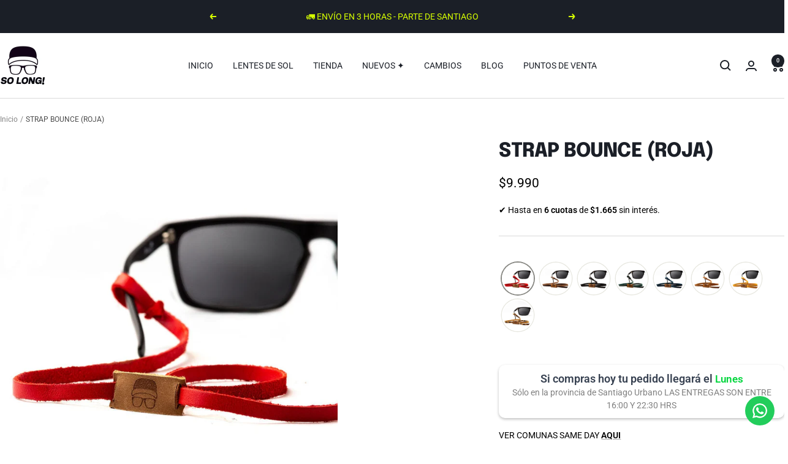

--- FILE ---
content_type: text/html; charset=utf-8
request_url: https://www.solong.cl/products/strap-bounce-roja
body_size: 39696
content:
<!doctype html><html class="no-js" lang="es" dir="ltr">
  <head>
    <meta charset="utf-8">
    <meta name="viewport" content="width=device-width, initial-scale=1.0, height=device-height, minimum-scale=1.0, maximum-scale=1.0">
    <meta name="theme-color" content="#ffffff">

    <title>STRAP BOUNCE (ROJA)</title><meta name="description" content="Strap so long hecho a mano de cuero unisex roja"><link rel="canonical" href="https://www.solong.cl/products/strap-bounce-roja"><link rel="shortcut icon" href="//www.solong.cl/cdn/shop/files/LOGO_SO_LONG_RESPONSIVO_96x96.png?v=1690588347" type="image/png"><link rel="preconnect" href="https://cdn.shopify.com">
    <link rel="dns-prefetch" href="https://productreviews.shopifycdn.com">
    <link rel="dns-prefetch" href="https://www.google-analytics.com"><link rel="preconnect" href="https://fonts.shopifycdn.com" crossorigin><link rel="preload" as="style" href="//www.solong.cl/cdn/shop/t/36/assets/theme.css?v=138752781746189501761708317529">
    <link rel="preload" as="script" href="//www.solong.cl/cdn/shop/t/36/assets/vendor.js?v=32643890569905814191701409850">
    <link rel="preload" as="script" href="//www.solong.cl/cdn/shop/t/36/assets/theme.js?v=150922287799466870931701409850"><link rel="preload" as="fetch" href="/products/strap-bounce-roja.js" crossorigin><link rel="preload" as="script" href="//www.solong.cl/cdn/shop/t/36/assets/flickity.js?v=176646718982628074891701409850"><meta property="og:type" content="product">
  <meta property="og:title" content="STRAP BOUNCE (ROJA)">
  <meta property="product:price:amount" content="9.990">
  <meta property="product:price:currency" content="CLP"><meta property="og:image" content="http://www.solong.cl/cdn/shop/files/Strap_rojo_SO_LONG_bounce_2000x_2420076a-8798-4c12-8d12-bd5314db9ddf.jpg?v=1694148973">
  <meta property="og:image:secure_url" content="https://www.solong.cl/cdn/shop/files/Strap_rojo_SO_LONG_bounce_2000x_2420076a-8798-4c12-8d12-bd5314db9ddf.jpg?v=1694148973">
  <meta property="og:image:width" content="1000">
  <meta property="og:image:height" content="1000"><meta property="og:description" content="Strap so long hecho a mano de cuero unisex roja"><meta property="og:url" content="https://www.solong.cl/products/strap-bounce-roja">
<meta property="og:site_name" content="So Long"><meta name="twitter:card" content="summary"><meta name="twitter:title" content="STRAP BOUNCE (ROJA)">
  <meta name="twitter:description" content="
👇 MÍRALOS CON DETALLE 👇



Correa o Strap de cuero. 



100% cuero ☑



100% hecho a mano por artesanos locales 🇨🇱 🙌


Es super útil para dejar colgando los lentes en tu cuello mientras realizas actividades de poca luz y así no perderlos o dejar las manos marcadas en el lente. 😍


Te da tremendo estilazo con un toque de formalidad al ser de cuero ❤


Útil para conducir y dejarlos simplemente colgando si ya se va la luz.


Útil para que dejes de usar los lentes en la cabeza.


Al comprar este producto apoyas a una PYME chilena y también a su doble propósito, ve más aquí 


Largo 60 cm.


**El precio corresponde únicamente al strap de cuero. El lente de sol es de referencia**
"><meta name="twitter:image" content="https://www.solong.cl/cdn/shop/files/Strap_rojo_SO_LONG_bounce_2000x_2420076a-8798-4c12-8d12-bd5314db9ddf_1200x1200_crop_center.jpg?v=1694148973">
  <meta name="twitter:image:alt" content="strap de cuero Bounce So Long!">
    
  <script type="application/ld+json">
  {
    "@context": "https://schema.org",
    "@type": "Product",
    "productID": 4422888620085,
    "offers": [{
          "@type": "Offer",
          "name": "Default Title",
          "availability":"https://schema.org/InStock",
          "price": 9990.0,
          "priceCurrency": "CLP",
          "priceValidUntil": "2025-11-18",
          "url": "/products/strap-bounce-roja?variant=31548631089205"
        }
],"brand": {
      "@type": "Brand",
      "name": "So Long"
    },
    "name": "STRAP BOUNCE (ROJA)",
    "description": "\n👇 MÍRALOS CON DETALLE 👇\n\n\n\nCorrea o Strap de cuero. \n\n\n\n100% cuero ☑\n\n\n\n100% hecho a mano por artesanos locales 🇨🇱 🙌\n\n\nEs super útil para dejar colgando los lentes en tu cuello mientras realizas actividades de poca luz y así no perderlos o dejar las manos marcadas en el lente. 😍\n\n\nTe da tremendo estilazo con un toque de formalidad al ser de cuero ❤\n\n\nÚtil para conducir y dejarlos simplemente colgando si ya se va la luz.\n\n\nÚtil para que dejes de usar los lentes en la cabeza.\n\n\nAl comprar este producto apoyas a una PYME chilena y también a su doble propósito, ve más aquí \n\n\nLargo 60 cm.\n\n\n**El precio corresponde únicamente al strap de cuero. El lente de sol es de referencia**\n",
    "category": "Strap",
    "url": "/products/strap-bounce-roja",
    "sku": "",
    "image": {
      "@type": "ImageObject",
      "url": "https://www.solong.cl/cdn/shop/files/Strap_rojo_SO_LONG_bounce_2000x_2420076a-8798-4c12-8d12-bd5314db9ddf.jpg?v=1694148973&width=1024",
      "image": "https://www.solong.cl/cdn/shop/files/Strap_rojo_SO_LONG_bounce_2000x_2420076a-8798-4c12-8d12-bd5314db9ddf.jpg?v=1694148973&width=1024",
      "name": "strap de cuero Bounce So Long!",
      "width": "1024",
      "height": "1024"
    }
  }
  </script>



  <script type="application/ld+json">
  {
    "@context": "https://schema.org",
    "@type": "BreadcrumbList",
  "itemListElement": [{
      "@type": "ListItem",
      "position": 1,
      "name": "Inicio",
      "item": "https://www.solong.cl"
    },{
          "@type": "ListItem",
          "position": 2,
          "name": "STRAP BOUNCE (ROJA)",
          "item": "https://www.solong.cl/products/strap-bounce-roja"
        }]
  }
  </script>


    <link rel="preload" href="//www.solong.cl/cdn/fonts/epilogue/epilogue_n8.fce680a466ed4f23f54385c46aa2c014c51d421a.woff2" as="font" type="font/woff2" crossorigin><link rel="preload" href="//www.solong.cl/cdn/fonts/roboto/roboto_n4.2019d890f07b1852f56ce63ba45b2db45d852cba.woff2" as="font" type="font/woff2" crossorigin><style>
  /* Typography (heading) */
  @font-face {
  font-family: Epilogue;
  font-weight: 800;
  font-style: normal;
  font-display: swap;
  src: url("//www.solong.cl/cdn/fonts/epilogue/epilogue_n8.fce680a466ed4f23f54385c46aa2c014c51d421a.woff2") format("woff2"),
       url("//www.solong.cl/cdn/fonts/epilogue/epilogue_n8.2961970d19583d06f062e98ceb588027397f5810.woff") format("woff");
}

@font-face {
  font-family: Epilogue;
  font-weight: 800;
  font-style: italic;
  font-display: swap;
  src: url("//www.solong.cl/cdn/fonts/epilogue/epilogue_i8.ff761dcfbf0a5437130c88f1b2679b905f7ed608.woff2") format("woff2"),
       url("//www.solong.cl/cdn/fonts/epilogue/epilogue_i8.e7ca0c6d6c4d73469c08f9b99e243b2e63239caf.woff") format("woff");
}

/* Typography (body) */
  @font-face {
  font-family: Roboto;
  font-weight: 400;
  font-style: normal;
  font-display: swap;
  src: url("//www.solong.cl/cdn/fonts/roboto/roboto_n4.2019d890f07b1852f56ce63ba45b2db45d852cba.woff2") format("woff2"),
       url("//www.solong.cl/cdn/fonts/roboto/roboto_n4.238690e0007583582327135619c5f7971652fa9d.woff") format("woff");
}

@font-face {
  font-family: Roboto;
  font-weight: 400;
  font-style: italic;
  font-display: swap;
  src: url("//www.solong.cl/cdn/fonts/roboto/roboto_i4.57ce898ccda22ee84f49e6b57ae302250655e2d4.woff2") format("woff2"),
       url("//www.solong.cl/cdn/fonts/roboto/roboto_i4.b21f3bd061cbcb83b824ae8c7671a82587b264bf.woff") format("woff");
}

@font-face {
  font-family: Roboto;
  font-weight: 600;
  font-style: normal;
  font-display: swap;
  src: url("//www.solong.cl/cdn/fonts/roboto/roboto_n6.3d305d5382545b48404c304160aadee38c90ef9d.woff2") format("woff2"),
       url("//www.solong.cl/cdn/fonts/roboto/roboto_n6.bb37be020157f87e181e5489d5e9137ad60c47a2.woff") format("woff");
}

@font-face {
  font-family: Roboto;
  font-weight: 600;
  font-style: italic;
  font-display: swap;
  src: url("//www.solong.cl/cdn/fonts/roboto/roboto_i6.ebd6b6733fb2b030d60cbf61316511a7ffd82fb3.woff2") format("woff2"),
       url("//www.solong.cl/cdn/fonts/roboto/roboto_i6.1363905a6d5249605bc5e0f859663ffe95ac3bed.woff") format("woff");
}

:root {--heading-color: 27, 31, 39;
    --text-color: 0, 0, 0;
    --background: 255, 255, 255;
    --secondary-background: 250, 250, 250;
    --border-color: 217, 217, 217;
    --border-color-darker: 153, 153, 153;
    --success-color: 0, 175, 254;
    --success-background: 204, 239, 255;
    --error-color: 222, 42, 42;
    --error-background: 253, 240, 240;
    --primary-button-background: 27, 31, 39;
    --primary-button-text-color: 215, 255, 0;
    --secondary-button-background: 0, 175, 254;
    --secondary-button-text-color: 40, 40, 40;
    --product-star-rating: 246, 164, 41;
    --product-on-sale-accent: 0, 175, 254;
    --product-sold-out-accent: 160, 160, 160;
    --product-custom-label-background: 0, 0, 0;
    --product-custom-label-text-color: 255, 255, 255;
    --product-custom-label-2-background: 215, 255, 0;
    --product-custom-label-2-text-color: 0, 0, 0;
    --product-low-stock-text-color: 222, 42, 42;
    --product-in-stock-text-color: 46, 158, 123;
    --loading-bar-background: 0, 0, 0;

    /* We duplicate some "base" colors as root colors, which is useful to use on drawer elements or popover without. Those should not be overridden to avoid issues */
    --root-heading-color: 27, 31, 39;
    --root-text-color: 0, 0, 0;
    --root-background: 255, 255, 255;
    --root-border-color: 217, 217, 217;
    --root-primary-button-background: 27, 31, 39;
    --root-primary-button-text-color: 215, 255, 0;

    --base-font-size: 14px;
    --heading-font-family: Epilogue, sans-serif;
    --heading-font-weight: 800;
    --heading-font-style: normal;
    --heading-text-transform: uppercase;
    --text-font-family: Roboto, sans-serif;
    --text-font-weight: 400;
    --text-font-style: normal;
    --text-font-bold-weight: 600;

    /* Typography (font size) */
    --heading-xxsmall-font-size: 10px;
    --heading-xsmall-font-size: 10px;
    --heading-small-font-size: 11px;
    --heading-large-font-size: 32px;
    --heading-h1-font-size: 32px;
    --heading-h2-font-size: 28px;
    --heading-h3-font-size: 26px;
    --heading-h4-font-size: 22px;
    --heading-h5-font-size: 18px;
    --heading-h6-font-size: 16px;

    /* Control the look and feel of the theme by changing radius of various elements */
    --button-border-radius: 0px;
    --block-border-radius: 0px;
    --block-border-radius-reduced: 0px;
    --color-swatch-border-radius: 0px;

    /* Button size */
    --button-height: 48px;
    --button-small-height: 40px;

    /* Form related */
    --form-input-field-height: 48px;
    --form-input-gap: 16px;
    --form-submit-margin: 24px;

    /* Product listing related variables */
    --product-list-block-spacing: 32px;

    /* Video related */
    --play-button-background: 255, 255, 255;
    --play-button-arrow: 0, 0, 0;

    /* RTL support */
    --transform-logical-flip: 1;
    --transform-origin-start: left;
    --transform-origin-end: right;

    /* Other */
    --zoom-cursor-svg-url: url(//www.solong.cl/cdn/shop/t/36/assets/zoom-cursor.svg?v=160957727165764838921708307681);
    --arrow-right-svg-url: url(//www.solong.cl/cdn/shop/t/36/assets/arrow-right.svg?v=70871338000329279091708307680);
    --arrow-left-svg-url: url(//www.solong.cl/cdn/shop/t/36/assets/arrow-left.svg?v=176537643540911574551708307681);

    /* Some useful variables that we can reuse in our CSS. Some explanation are needed for some of them:
       - container-max-width-minus-gutters: represents the container max width without the edge gutters
       - container-outer-width: considering the screen width, represent all the space outside the container
       - container-outer-margin: same as container-outer-width but get set to 0 inside a container
       - container-inner-width: the effective space inside the container (minus gutters)
       - grid-column-width: represents the width of a single column of the grid
       - vertical-breather: this is a variable that defines the global "spacing" between sections, and inside the section
                            to create some "breath" and minimum spacing
     */
    --container-max-width: 1600px;
    --container-gutter: 24px;
    --container-max-width-minus-gutters: calc(var(--container-max-width) - (var(--container-gutter)) * 2);
    --container-outer-width: max(calc((100vw - var(--container-max-width-minus-gutters)) / 2), var(--container-gutter));
    --container-outer-margin: var(--container-outer-width);
    --container-inner-width: calc(100vw - var(--container-outer-width) * 2);

    --grid-column-count: 10;
    --grid-gap: 24px;
    --grid-column-width: calc((100vw - var(--container-outer-width) * 2 - var(--grid-gap) * (var(--grid-column-count) - 1)) / var(--grid-column-count));

    --vertical-breather: 48px;
    --vertical-breather-tight: 48px;

    /* Shopify related variables */
    --payment-terms-background-color: #ffffff;
  }

  @media screen and (min-width: 741px) {
    :root {
      --container-gutter: 40px;
      --grid-column-count: 20;
      --vertical-breather: 64px;
      --vertical-breather-tight: 64px;

      /* Typography (font size) */
      --heading-xsmall-font-size: 11px;
      --heading-small-font-size: 12px;
      --heading-large-font-size: 48px;
      --heading-h1-font-size: 48px;
      --heading-h2-font-size: 36px;
      --heading-h3-font-size: 30px;
      --heading-h4-font-size: 22px;
      --heading-h5-font-size: 18px;
      --heading-h6-font-size: 16px;

      /* Form related */
      --form-input-field-height: 52px;
      --form-submit-margin: 32px;

      /* Button size */
      --button-height: 52px;
      --button-small-height: 44px;
    }
  }

  @media screen and (min-width: 1200px) {
    :root {
      --vertical-breather: 80px;
      --vertical-breather-tight: 64px;
      --product-list-block-spacing: 48px;

      /* Typography */
      --heading-large-font-size: 58px;
      --heading-h1-font-size: 50px;
      --heading-h2-font-size: 44px;
      --heading-h3-font-size: 32px;
      --heading-h4-font-size: 26px;
      --heading-h5-font-size: 22px;
      --heading-h6-font-size: 16px;
    }
  }

  @media screen and (min-width: 1600px) {
    :root {
      --vertical-breather: 90px;
      --vertical-breather-tight: 64px;
    }
  }
</style>
    <script>
  // This allows to expose several variables to the global scope, to be used in scripts
  window.themeVariables = {
    settings: {
      direction: "ltr",
      pageType: "product",
      cartCount: 0,
      moneyFormat: "${{ amount_no_decimals_with_comma_separator }}",
      moneyWithCurrencyFormat: "${{ amount_no_decimals_with_comma_separator }} CLP",
      showVendor: false,
      discountMode: "percentage",
      currencyCodeEnabled: false,
      cartType: "drawer",
      cartCurrency: "CLP",
      mobileZoomFactor: 2.5
    },

    routes: {
      host: "www.solong.cl",
      rootUrl: "\/",
      rootUrlWithoutSlash: '',
      cartUrl: "\/cart",
      cartAddUrl: "\/cart\/add",
      cartChangeUrl: "\/cart\/change",
      searchUrl: "\/search",
      predictiveSearchUrl: "\/search\/suggest",
      productRecommendationsUrl: "\/recommendations\/products"
    },

    strings: {
      accessibilityDelete: "Borrar",
      accessibilityClose: "Cerrar",
      collectionSoldOut: "Agotado",
      collectionDiscount: "Ahorra @savings@",
      productSalePrice: "Precio de venta",
      productRegularPrice: "Precio normal",
      productFormUnavailable: "No disponible",
      productFormSoldOut: "Agotado",
      productFormPreOrder: "Reservar",
      productFormAddToCart: "Agregar al Carrito",
      searchNoResults: "No se han encontrado resultados.",
      searchNewSearch: "Nueva búsqueda",
      searchProducts: "Productos",
      searchArticles: "Diario",
      searchPages: "Páginas",
      searchCollections: "Collecciones",
      cartViewCart: "Ver carrito",
      cartItemAdded: "¡Articulo añadido a su cesta!",
      cartItemAddedShort: "¡Agregado a su carrito!",
      cartAddOrderNote: "Añadir nota de pedido",
      cartEditOrderNote: "Modificar nota de pedido",
      shippingEstimatorNoResults: "Lo sentimos, no realizamos envíos a su dirección",
      shippingEstimatorOneResult: "Hay una tarifa de envío para su dirección:",
      shippingEstimatorMultipleResults: "Hay varias tarifas de envío para su dirección:",
      shippingEstimatorError: "Se ha producido uno o más errores al recuperar las tarifas de envío:"
    },

    libs: {
      flickity: "\/\/www.solong.cl\/cdn\/shop\/t\/36\/assets\/flickity.js?v=176646718982628074891701409850",
      photoswipe: "\/\/www.solong.cl\/cdn\/shop\/t\/36\/assets\/photoswipe.js?v=132268647426145925301701409850",
      qrCode: "\/\/www.solong.cl\/cdn\/shopifycloud\/storefront\/assets\/themes_support\/vendor\/qrcode-3f2b403b.js"
    },

    breakpoints: {
      phone: 'screen and (max-width: 740px)',
      tablet: 'screen and (min-width: 741px) and (max-width: 999px)',
      tabletAndUp: 'screen and (min-width: 741px)',
      pocket: 'screen and (max-width: 999px)',
      lap: 'screen and (min-width: 1000px) and (max-width: 1199px)',
      lapAndUp: 'screen and (min-width: 1000px)',
      desktop: 'screen and (min-width: 1200px)',
      wide: 'screen and (min-width: 1400px)'
    }
  };

  window.addEventListener('pageshow', async () => {
    const cartContent = await (await fetch(`${window.themeVariables.routes.cartUrl}.js`, {cache: 'reload'})).json();
    document.documentElement.dispatchEvent(new CustomEvent('cart:refresh', {detail: {cart: cartContent}}));
  });

  if ('noModule' in HTMLScriptElement.prototype) {
    // Old browsers (like IE) that does not support module will be considered as if not executing JS at all
    document.documentElement.className = document.documentElement.className.replace('no-js', 'js');

    requestAnimationFrame(() => {
      const viewportHeight = (window.visualViewport ? window.visualViewport.height : document.documentElement.clientHeight);
      document.documentElement.style.setProperty('--window-height',viewportHeight + 'px');
    });
  }// We save the product ID in local storage to be eventually used for recently viewed section
    try {
      const items = JSON.parse(localStorage.getItem('theme:recently-viewed-products') || '[]');

      // We check if the current product already exists, and if it does not, we add it at the start
      if (!items.includes(4422888620085)) {
        items.unshift(4422888620085);
      }

      localStorage.setItem('theme:recently-viewed-products', JSON.stringify(items.slice(0, 20)));
    } catch (e) {
      // Safari in private mode does not allow setting item, we silently fail
    }</script>

    <link rel="stylesheet" href="//www.solong.cl/cdn/shop/t/36/assets/theme.css?v=138752781746189501761708317529">

    <script src="//www.solong.cl/cdn/shop/t/36/assets/vendor.js?v=32643890569905814191701409850" defer></script>
    <script src="//www.solong.cl/cdn/shop/t/36/assets/theme.js?v=150922287799466870931701409850" defer></script>
    <script src="//www.solong.cl/cdn/shop/t/36/assets/custom.js?v=167639537848865775061701409850" defer></script>

    <script>window.performance && window.performance.mark && window.performance.mark('shopify.content_for_header.start');</script><meta name="google-site-verification" content="ljbg9pCjB55CVJbenRCifqC1cuEm4vmdnftqUW7MSvg">
<meta name="google-site-verification" content="kadvV-GssFI_L-ou6fedTMfuh7hvAt85PkZhmKQFRVI">
<meta name="google-site-verification" content="TSVazWneAz5uthGywRbvimeg7nPxGRrsQIffXknFPKE">
<meta id="shopify-digital-wallet" name="shopify-digital-wallet" content="/5044830275/digital_wallets/dialog">
<link rel="alternate" type="application/json+oembed" href="https://www.solong.cl/products/strap-bounce-roja.oembed">
<script async="async" src="/checkouts/internal/preloads.js?locale=es-CL"></script>
<script id="shopify-features" type="application/json">{"accessToken":"3d8eafc48bd6d3159947218e1708cf89","betas":["rich-media-storefront-analytics"],"domain":"www.solong.cl","predictiveSearch":true,"shopId":5044830275,"locale":"es"}</script>
<script>var Shopify = Shopify || {};
Shopify.shop = "so-long.myshopify.com";
Shopify.locale = "es";
Shopify.currency = {"active":"CLP","rate":"1.0"};
Shopify.country = "CL";
Shopify.theme = {"name":"Principal Focal - NUEVO 2024 - 2023-11-30 1721","id":138173907201,"schema_name":"Focal","schema_version":"10.3.1","theme_store_id":null,"role":"main"};
Shopify.theme.handle = "null";
Shopify.theme.style = {"id":null,"handle":null};
Shopify.cdnHost = "www.solong.cl/cdn";
Shopify.routes = Shopify.routes || {};
Shopify.routes.root = "/";</script>
<script type="module">!function(o){(o.Shopify=o.Shopify||{}).modules=!0}(window);</script>
<script>!function(o){function n(){var o=[];function n(){o.push(Array.prototype.slice.apply(arguments))}return n.q=o,n}var t=o.Shopify=o.Shopify||{};t.loadFeatures=n(),t.autoloadFeatures=n()}(window);</script>
<script id="shop-js-analytics" type="application/json">{"pageType":"product"}</script>
<script defer="defer" async type="module" src="//www.solong.cl/cdn/shopifycloud/shop-js/modules/v2/client.init-shop-cart-sync_Dv_Iw91q.es.esm.js"></script>
<script defer="defer" async type="module" src="//www.solong.cl/cdn/shopifycloud/shop-js/modules/v2/chunk.common_C-BXt62u.esm.js"></script>
<script type="module">
  await import("//www.solong.cl/cdn/shopifycloud/shop-js/modules/v2/client.init-shop-cart-sync_Dv_Iw91q.es.esm.js");
await import("//www.solong.cl/cdn/shopifycloud/shop-js/modules/v2/chunk.common_C-BXt62u.esm.js");

  window.Shopify.SignInWithShop?.initShopCartSync?.({"fedCMEnabled":true,"windoidEnabled":true});

</script>
<script>(function() {
  var isLoaded = false;
  function asyncLoad() {
    if (isLoaded) return;
    isLoaded = true;
    var urls = ["https:\/\/loox.io\/widget\/4JZfFmzXyK\/loox.1594500193538.js?shop=so-long.myshopify.com","https:\/\/dashboard.mailerlite.com\/shopify\/13785\/990936?shop=so-long.myshopify.com"];
    for (var i = 0; i < urls.length; i++) {
      var s = document.createElement('script');
      s.type = 'text/javascript';
      s.async = true;
      s.src = urls[i];
      var x = document.getElementsByTagName('script')[0];
      x.parentNode.insertBefore(s, x);
    }
  };
  if(window.attachEvent) {
    window.attachEvent('onload', asyncLoad);
  } else {
    window.addEventListener('load', asyncLoad, false);
  }
})();</script>
<script id="__st">var __st={"a":5044830275,"offset":-10800,"reqid":"f3a9f7ec-7674-4f81-b0ec-8900ff873ac5-1762647093","pageurl":"www.solong.cl\/products\/strap-bounce-roja","u":"a1e55b9dc347","p":"product","rtyp":"product","rid":4422888620085};</script>
<script>window.ShopifyPaypalV4VisibilityTracking = true;</script>
<script id="captcha-bootstrap">!function(){'use strict';const t='contact',e='account',n='new_comment',o=[[t,t],['blogs',n],['comments',n],[t,'customer']],c=[[e,'customer_login'],[e,'guest_login'],[e,'recover_customer_password'],[e,'create_customer']],r=t=>t.map((([t,e])=>`form[action*='/${t}']:not([data-nocaptcha='true']) input[name='form_type'][value='${e}']`)).join(','),a=t=>()=>t?[...document.querySelectorAll(t)].map((t=>t.form)):[];function s(){const t=[...o],e=r(t);return a(e)}const i='password',u='form_key',d=['recaptcha-v3-token','g-recaptcha-response','h-captcha-response',i],f=()=>{try{return window.sessionStorage}catch{return}},m='__shopify_v',_=t=>t.elements[u];function p(t,e,n=!1){try{const o=window.sessionStorage,c=JSON.parse(o.getItem(e)),{data:r}=function(t){const{data:e,action:n}=t;return t[m]||n?{data:e,action:n}:{data:t,action:n}}(c);for(const[e,n]of Object.entries(r))t.elements[e]&&(t.elements[e].value=n);n&&o.removeItem(e)}catch(o){console.error('form repopulation failed',{error:o})}}const l='form_type',E='cptcha';function T(t){t.dataset[E]=!0}const w=window,h=w.document,L='Shopify',v='ce_forms',y='captcha';let A=!1;((t,e)=>{const n=(g='f06e6c50-85a8-45c8-87d0-21a2b65856fe',I='https://cdn.shopify.com/shopifycloud/storefront-forms-hcaptcha/ce_storefront_forms_captcha_hcaptcha.v1.5.2.iife.js',D={infoText:'Protegido por hCaptcha',privacyText:'Privacidad',termsText:'Términos'},(t,e,n)=>{const o=w[L][v],c=o.bindForm;if(c)return c(t,g,e,D).then(n);var r;o.q.push([[t,g,e,D],n]),r=I,A||(h.body.append(Object.assign(h.createElement('script'),{id:'captcha-provider',async:!0,src:r})),A=!0)});var g,I,D;w[L]=w[L]||{},w[L][v]=w[L][v]||{},w[L][v].q=[],w[L][y]=w[L][y]||{},w[L][y].protect=function(t,e){n(t,void 0,e),T(t)},Object.freeze(w[L][y]),function(t,e,n,w,h,L){const[v,y,A,g]=function(t,e,n){const i=e?o:[],u=t?c:[],d=[...i,...u],f=r(d),m=r(i),_=r(d.filter((([t,e])=>n.includes(e))));return[a(f),a(m),a(_),s()]}(w,h,L),I=t=>{const e=t.target;return e instanceof HTMLFormElement?e:e&&e.form},D=t=>v().includes(t);t.addEventListener('submit',(t=>{const e=I(t);if(!e)return;const n=D(e)&&!e.dataset.hcaptchaBound&&!e.dataset.recaptchaBound,o=_(e),c=g().includes(e)&&(!o||!o.value);(n||c)&&t.preventDefault(),c&&!n&&(function(t){try{if(!f())return;!function(t){const e=f();if(!e)return;const n=_(t);if(!n)return;const o=n.value;o&&e.removeItem(o)}(t);const e=Array.from(Array(32),(()=>Math.random().toString(36)[2])).join('');!function(t,e){_(t)||t.append(Object.assign(document.createElement('input'),{type:'hidden',name:u})),t.elements[u].value=e}(t,e),function(t,e){const n=f();if(!n)return;const o=[...t.querySelectorAll(`input[type='${i}']`)].map((({name:t})=>t)),c=[...d,...o],r={};for(const[a,s]of new FormData(t).entries())c.includes(a)||(r[a]=s);n.setItem(e,JSON.stringify({[m]:1,action:t.action,data:r}))}(t,e)}catch(e){console.error('failed to persist form',e)}}(e),e.submit())}));const S=(t,e)=>{t&&!t.dataset[E]&&(n(t,e.some((e=>e===t))),T(t))};for(const o of['focusin','change'])t.addEventListener(o,(t=>{const e=I(t);D(e)&&S(e,y())}));const B=e.get('form_key'),M=e.get(l),P=B&&M;t.addEventListener('DOMContentLoaded',(()=>{const t=y();if(P)for(const e of t)e.elements[l].value===M&&p(e,B);[...new Set([...A(),...v().filter((t=>'true'===t.dataset.shopifyCaptcha))])].forEach((e=>S(e,t)))}))}(h,new URLSearchParams(w.location.search),n,t,e,['guest_login'])})(!0,!0)}();</script>
<script integrity="sha256-52AcMU7V7pcBOXWImdc/TAGTFKeNjmkeM1Pvks/DTgc=" data-source-attribution="shopify.loadfeatures" defer="defer" src="//www.solong.cl/cdn/shopifycloud/storefront/assets/storefront/load_feature-81c60534.js" crossorigin="anonymous"></script>
<script data-source-attribution="shopify.dynamic_checkout.dynamic.init">var Shopify=Shopify||{};Shopify.PaymentButton=Shopify.PaymentButton||{isStorefrontPortableWallets:!0,init:function(){window.Shopify.PaymentButton.init=function(){};var t=document.createElement("script");t.src="https://www.solong.cl/cdn/shopifycloud/portable-wallets/latest/portable-wallets.es.js",t.type="module",document.head.appendChild(t)}};
</script>
<script data-source-attribution="shopify.dynamic_checkout.buyer_consent">
  function portableWalletsHideBuyerConsent(e){var t=document.getElementById("shopify-buyer-consent"),n=document.getElementById("shopify-subscription-policy-button");t&&n&&(t.classList.add("hidden"),t.setAttribute("aria-hidden","true"),n.removeEventListener("click",e))}function portableWalletsShowBuyerConsent(e){var t=document.getElementById("shopify-buyer-consent"),n=document.getElementById("shopify-subscription-policy-button");t&&n&&(t.classList.remove("hidden"),t.removeAttribute("aria-hidden"),n.addEventListener("click",e))}window.Shopify?.PaymentButton&&(window.Shopify.PaymentButton.hideBuyerConsent=portableWalletsHideBuyerConsent,window.Shopify.PaymentButton.showBuyerConsent=portableWalletsShowBuyerConsent);
</script>
<script data-source-attribution="shopify.dynamic_checkout.cart.bootstrap">document.addEventListener("DOMContentLoaded",(function(){function t(){return document.querySelector("shopify-accelerated-checkout-cart, shopify-accelerated-checkout")}if(t())Shopify.PaymentButton.init();else{new MutationObserver((function(e,n){t()&&(Shopify.PaymentButton.init(),n.disconnect())})).observe(document.body,{childList:!0,subtree:!0})}}));
</script>

<script>window.performance && window.performance.mark && window.performance.mark('shopify.content_for_header.end');</script>
  <!-- BEGIN app block: shopify://apps/ck-whatsapp/blocks/app-embed-block/ce4c5d89-06d5-4502-b18d-35d424a3f693 --><!-- END app block --><!-- BEGIN app block: shopify://apps/vitals/blocks/app-embed/aeb48102-2a5a-4f39-bdbd-d8d49f4e20b8 --><link rel="preconnect" href="https://appsolve.io/" /><link rel="preconnect" href="https://cdn-sf.vitals.app/" /><script data-ver="58" id="vtlsAebData" class="notranslate">window.vtlsLiquidData = window.vtlsLiquidData || {};window.vtlsLiquidData.buildId = 53328;

window.vtlsLiquidData.apiHosts = {
	...window.vtlsLiquidData.apiHosts,
	"1": "https://appsolve.io"
};
	window.vtlsLiquidData.moduleSettings = {"3":{"6":"⏳ Este descuento CYBER termina en:","8":30,"24":0,"25":2,"26":1,"27":3,"80":"left","118":"watch-and-circular-bar","146":15,"179":"de4848","180":"cccccc","185":1,"186":10,"189":false,"227":"f7f7f7","228":"f7f7f7","230":"de4848","416":"día","426":"días","427":"hora","428":"horas","429":"minuto","430":"minutos","431":"segundo","432":"segundos","436":false,"505":"0098ff","840":"000000","841":"000000","842":"000000","953":"fixed","955":"2025-10-08T10:00-03:00","956":"2025-10-08T23:59-03:00","1079":"{\"container\":{\"traits\":{\"margin\":{\"default\":\"1px 0 2rem 0\"}}}}","1098":"222222","1101":24,"1103":"","1104":"222222"},"10":{"66":"circle","67":"ffffff","68":"none","69":"left","70":1,"71":"00c6ff"},"17":{"41":"float-up","42":"hover_and_interval","43":10},"24":{"93":15,"94":"0098ff","359":"ffffff","389":"Agregaste un artículo con poco stock.","390":"¡Te aconsejo completar rápido el pedido!","502":true,"977":"{\"container\":{\"traits\":{\"margin\":{\"default\":\"0px 0 0px 0\"}}}}","1084":false},"46":{"368":"¡Date prisa! ¡Solo quedan {{ stock }} unidades en stock!","369":10,"370":false,"371":"¡Date prisa! El inventario se está agotando.","372":"333333","373":"e1e1e1","374":"ff3d12","375":"edd728","909":"{}","1087":0},"48":{"469":true,"491":true,"588":true,"595":false,"603":"","605":"","606":".vtl-ub-bogo-box__add-to-cart{\n    text-align: center!important;\n}","781":true,"783":1,"876":0,"1076":true,"1105":0},"53":{"636":"4b8e15","637":"ffffff","638":0,"639":5,"640":"Te ahorras:","642":"Agotado","643":"Este artículo:","644":"Precio total:","645":true,"646":"Añadir a la cesta","647":"para","648":"con","649":"descuento","650":"cada","651":"Comprar","652":"Subtotal","653":"Descuento","654":"Precio antiguo","655":0,"656":0,"657":0,"658":0,"659":"ffffff","660":14,"661":"center","671":"000000","702":"Cantidad","731":"y","733":2,"734":"000000","735":"8e86ed","736":true,"737":true,"738":true,"739":"right","740":60,"741":"Gratis","742":"Gratis","743":"Reclamar el regalo","744":"1,2,4,5","750":"Regalo","762":"Descuento","763":false,"773":"Tu producto se ha añadido al carrito.","786":"ahorrar","848":"ffffff","849":"f6f6f6","850":"4f4f4f","851":"Por item:","895":"eceeef","1007":"Elige otro","1010":"{}","1012":false,"1028":"A otros clientes les encantó esta oferta","1029":"Añadir al pedido","1030":"Añadido al pedido","1031":"Pagar pedido","1032":1,"1033":"{\"container\":{\"traits\":{\"borderRadius\":{\"default\":\"14px\"}}},\"widget\":{\"traits\":{\"discountedPriceColor\":{\"default\":\"#0691b6\"},\"reviewStarsColor\":{\"default\":\"#000000\"}}},\"productImage\":{\"traits\":{\"borderRadius\":{\"default\":\"0px\"},\"objectFit\":{\"default\":\"cover\"},\"borderStyle\":{\"default\":\"solid\"},\"borderColor\":{\"default\":\"#000000\"}}}}","1035":"Ver más","1036":"Ver menos","1037":"{\"productCard\":{\"traits\":{\"boxShadow\":{\"default\":\"2px 2px 10px rgba(0,0,0,.1)\"}}}}","1077":"%","1083":"Pagar pedido","1085":100,"1086":"cd1900","1091":10,"1092":1,"1093":"{}","1164":"Envío gratuito","1188":"light","1190":"left","1191":"custom","1192":"square"},"59":{"929":"Notifícame cuando esté disponible","930":"Notifícame cuando vuelva a estar disponible","931":"Déjanos tu correo y te avisaremos cuando esté de vuelta.","932":"","933":"Notifícame cuando esté disponible","934":"stop_selling","947":"{\"modal\":{\"traits\":{\"color\":{\"default\":\"#000000\"},\"buttonBackgroundColor\":{\"default\":\"#000000\"}}}}","981":false,"983":"Correo electrónico","984":"Dirección de correo electrónico no válida","985":"¡Gracias por suscribirte!","986":"Estás listo para recibir una notificación tan pronto como el producto esté disponible nuevamente.","987":"SMS","988":"Algo salió mal","989":"Por favor, intenta suscribirte de nuevo.","991":"Número de teléfono inválido","993":"Número de teléfono","1006":"El número de teléfono solo debe contener dígitos","1106":false}};

window.vtlsLiquidData.moduleFilters = {"3":{"discount":{"max":60,"min":5}}};window.vtlsLiquidData.shopThemeName = "Focal";window.vtlsLiquidData.settingTranslation = {"3":{"6":{"es":"⏳ Este descuento CYBER termina en:"},"416":{"es":"día"},"426":{"es":"días"},"427":{"es":"hora"},"428":{"es":"horas"},"429":{"es":"minuto"},"430":{"es":"minutos"},"431":{"es":"segundo"},"432":{"es":"segundos"},"1103":{"es":""}},"46":{"368":{"es":"¡Date prisa! ¡Solo quedan {{ stock }} unidades en stock!"},"371":{"es":"¡Date prisa! El inventario se está agotando."}},"24":{"389":{"es":"Agregaste un artículo con poco stock."},"390":{"es":"¡Te aconsejo completar rápido el pedido!"}},"47":{"392":{"es":"Síguenos en INSTAGRAM!"},"393":{"es":""},"402":{"es":"Seguir 🔥"}},"53":{"640":{"es":"Te ahorras:"},"642":{"es":"Agotado"},"643":{"es":"Este artículo:"},"644":{"es":"Precio total:"},"646":{"es":"Añadir a la cesta"},"647":{"es":"para"},"648":{"es":"con"},"649":{"es":"descuento"},"650":{"es":"cada"},"651":{"es":"Comprar"},"652":{"es":"Subtotal"},"653":{"es":"Descuento"},"654":{"es":"Precio antiguo"},"702":{"es":"Cantidad"},"731":{"es":"y"},"741":{"es":"Gratis"},"742":{"es":"Gratis"},"743":{"es":"Reclamar el regalo"},"750":{"es":"Regalo"},"762":{"es":"Descuento"},"773":{"es":"Tu producto se ha añadido al carrito."},"786":{"es":"ahorrar"},"851":{"es":"Por item:"},"1007":{"es":"Elige otro"},"1028":{"es":"A otros clientes les encantó esta oferta"},"1029":{"es":"Añadir al pedido"},"1030":{"es":"Añadido al pedido"},"1031":{"es":"Pagar pedido"},"1035":{"es":"Ver más"},"1036":{"es":"Ver menos"},"1083":{"es":"Pagar pedido"},"1167":{"es":"No disponible"},"1164":{"es":"Envío gratuito"}},"59":{"929":{"es":"Notifícame cuando esté disponible"},"930":{"es":"Notifícame cuando vuelva a estar disponible"},"931":{"es":"Déjanos tu correo y te avisaremos cuando esté de vuelta."},"932":{"es":""},"933":{"es":"Notifícame cuando esté disponible"},"985":{"es":"¡Gracias por suscribirte!"},"986":{"es":"Estás listo para recibir una notificación tan pronto como el producto esté disponible nuevamente."},"987":{"es":"SMS"},"988":{"es":"Algo salió mal"},"989":{"es":"Por favor, intenta suscribirte de nuevo."},"983":{"es":"Correo electrónico"},"984":{"es":"Dirección de correo electrónico no válida"},"991":{"es":"Número de teléfono inválido"},"993":{"es":"Número de teléfono"},"1006":{"es":"El número de teléfono solo debe contener dígitos"}}};window.vtlsLiquidData.ubOfferTypes={"1":[1,2],"3":[6],"6":true};window.vtlsLiquidData.usesFunctions=true;window.vtlsLiquidData.shopSettings={};window.vtlsLiquidData.shopSettings.cartType="drawer";window.vtlsLiquidData.spat="13e1479ab8329d1fea78820f1acb1169";window.vtlsLiquidData.shopInfo={id:5044830275,domain:"www.solong.cl",shopifyDomain:"so-long.myshopify.com",primaryLocaleIsoCode: "es",defaultCurrency:"CLP",enabledCurrencies:["CLP"],moneyFormat:"${{ amount_no_decimals_with_comma_separator }}",moneyWithCurrencyFormat:"${{ amount_no_decimals_with_comma_separator }} CLP",appId:"1",appName:"Vitals",};window.vtlsLiquidData.acceptedScopes = {"1":[26,25,27,28,30,31,33,35,36,37,38,22,2,8,14,20,24,16,18,10,13,11,46,50,52,48,53,49,12,9,17,15,29,51,23,19,32,34,3,7,1,47,4,21]};window.vtlsLiquidData.product = {"id": 4422888620085,"available": true,"title": "STRAP BOUNCE (ROJA)","handle": "strap-bounce-roja","vendor": "So Long","type": "Strap","tags": ["Colecciones_Más Vendidos","Color_Rojo","correa","correa para lente","correa para lentes","cuero","Cyber_10%","strap","strap de cuero","strap para lente","strap para lentes"],"description": "1","featured_image":{"src": "//www.solong.cl/cdn/shop/files/Strap_rojo_SO_LONG_bounce_2000x_2420076a-8798-4c12-8d12-bd5314db9ddf.jpg?v=1694148973","aspect_ratio": "1.0"},"collectionIds": [398210498817,399584690433,399584821505,388939186433,456275689729,100712054851,100711792707,399584788737,399584723201,157150806069,163340681269,163348512821],"variants": [{"id": 31548631089205,"title": "Default Title","option1": "Default Title","option2": null,"option3": null,"price": 999000,"compare_at_price": 999000,"available": true,"image":null,"featured_media_id":null,"is_preorderable":0,"is_inventory_tracked":true,"has_inventory":true}],"options": [{"name": "Title"}],"metafields": {"reviews": {}}};window.vtlsLiquidData.cacheKeys = [1711239004,1750704714,0,1762420205,1711239004,1713205963,1760136087,1711239004 ];</script><script id="vtlsAebDynamicFunctions" class="notranslate">window.vtlsLiquidData = window.vtlsLiquidData || {};window.vtlsLiquidData.dynamicFunctions = ({$,vitalsGet,vitalsSet,VITALS_GET_$_DESCRIPTION,VITALS_GET_$_END_SECTION,VITALS_GET_$_ATC_FORM,VITALS_GET_$_ATC_BUTTON,submit_button,form_add_to_cart,cartItemVariantId,VITALS_EVENT_CART_UPDATED,VITALS_EVENT_DISCOUNTS_LOADED,VITALS_EVENT_PRICES_UPDATED,VITALS_EVENT_RENDER_CAROUSEL_STARS,VITALS_EVENT_RENDER_COLLECTION_STARS,VITALS_EVENT_SMART_BAR_RENDERED,VITALS_EVENT_SMART_BAR_CLOSED,VITALS_EVENT_TABS_RENDERED,VITALS_EVENT_VARIANT_CHANGED,VITALS_EVENT_ATC_BUTTON_FOUND,VITALS_IS_MOBILE,VITALS_PAGE_TYPE,VITALS_APPEND_CSS,VITALS_HOOK__CAN_EXECUTE_CHECKOUT,VITALS_HOOK__GET_CUSTOM_CHECKOUT_URL_PARAMETERS,VITALS_HOOK__GET_CUSTOM_VARIANT_SELECTOR,VITALS_HOOK__GET_IMAGES_DEFAULT_SIZE,VITALS_HOOK__ON_CLICK_CHECKOUT_BUTTON,VITALS_HOOK__DONT_ACCELERATE_CHECKOUT,VITALS_HOOK__ON_ATC_STAY_ON_THE_SAME_PAGE,VITALS_HOOK__CAN_EXECUTE_ATC,VITALS_FLAG__IGNORE_VARIANT_ID_FROM_URL,VITALS_FLAG__UPDATE_ATC_BUTTON_REFERENCE,VITALS_FLAG__UPDATE_CART_ON_CHECKOUT,VITALS_FLAG__USE_CAPTURE_FOR_ATC_BUTTON,VITALS_FLAG__USE_FIRST_ATC_SPAN_FOR_PRE_ORDER,VITALS_FLAG__USE_HTML_FOR_STICKY_ATC_BUTTON,VITALS_FLAG__STOP_EXECUTION,VITALS_FLAG__USE_CUSTOM_COLLECTION_FILTER_DROPDOWN,VITALS_FLAG__PRE_ORDER_START_WITH_OBSERVER,VITALS_FLAG__PRE_ORDER_OBSERVER_DELAY,VITALS_FLAG__ON_CHECKOUT_CLICK_USE_CAPTURE_EVENT,handle,}) => {return {"147": {"location":"form","locator":"after"},"154": {"location":"atc_button","locator":"after"},"687": {"location":"form","locator":"after"},};};</script><script id="vtlsAebDocumentInjectors" class="notranslate">window.vtlsLiquidData = window.vtlsLiquidData || {};window.vtlsLiquidData.documentInjectors = ({$,vitalsGet,vitalsSet,VITALS_IS_MOBILE,VITALS_APPEND_CSS}) => {const documentInjectors = {};documentInjectors["1"]={};documentInjectors["1"]["d"]=[];documentInjectors["1"]["d"]["0"]={};documentInjectors["1"]["d"]["0"]["a"]=null;documentInjectors["1"]["d"]["0"]["s"]=".product-tabs__tab-item-content.rte";documentInjectors["2"]={};documentInjectors["2"]["d"]=[];documentInjectors["2"]["d"]["0"]={};documentInjectors["2"]["d"]["0"]["a"]={"l":"before"};documentInjectors["2"]["d"]["0"]["s"]="footer.footer";documentInjectors["2"]["d"]["1"]={};documentInjectors["2"]["d"]["1"]["a"]={"l":"after"};documentInjectors["2"]["d"]["1"]["s"]="div.product";documentInjectors["3"]={};documentInjectors["3"]["d"]=[];documentInjectors["3"]["d"]["0"]={};documentInjectors["3"]["d"]["0"]["a"]=null;documentInjectors["3"]["d"]["0"]["s"]=".cart__total-container";documentInjectors["3"]["d"]["0"]["js"]=function(left_subtotal, right_subtotal, cart_html) { var vitalsDiscountsDiv = ".vitals-discounts";
if ($(vitalsDiscountsDiv).length === 0) {
$('.cart__total-container').html(cart_html);
}

};documentInjectors["12"]={};documentInjectors["12"]["d"]=[];documentInjectors["12"]["d"]["0"]={};documentInjectors["12"]["d"]["0"]["a"]=[];documentInjectors["12"]["d"]["0"]["s"]="form[action*=\"\/cart\/add\"]:visible:not([id*=\"product-form-installment\"]):not([id*=\"product-installment-form\"]):not(.vtls-exclude-atc-injector *)";documentInjectors["12"]["d"]["1"]={};documentInjectors["12"]["d"]["1"]["a"]=[];documentInjectors["12"]["d"]["1"]["s"]="form.shopify-product-form[is=\"product-form\"]";documentInjectors["11"]={};documentInjectors["11"]["d"]=[];documentInjectors["11"]["d"]["0"]={};documentInjectors["11"]["d"]["0"]["a"]={"ctx":"inside","last":false};documentInjectors["11"]["d"]["0"]["s"]="[type=\"submit\"]:not(.swym-button)";documentInjectors["11"]["d"]["1"]={};documentInjectors["11"]["d"]["1"]["a"]={"ctx":"inside","last":false};documentInjectors["11"]["d"]["1"]["s"]="button:not(.swym-button):not([class*=adjust])";documentInjectors["6"]={};documentInjectors["6"]["d"]=[];documentInjectors["6"]["d"]["0"]={};documentInjectors["6"]["d"]["0"]["a"]=[];documentInjectors["6"]["d"]["0"]["s"]=".product-list";documentInjectors["15"]={};documentInjectors["15"]["d"]=[];documentInjectors["15"]["d"]["0"]={};documentInjectors["15"]["d"]["0"]["a"]=[];documentInjectors["15"]["d"]["0"]["s"]="#main section .cart .line-item__product .product-item-meta a[href*=\"\/products\"][href*=\"?variant={{variant_id}}\"]";return documentInjectors;};</script><script id="vtlsAebBundle" src="https://cdn-sf.vitals.app/assets/js/bundle-68faf2d4378f47a7b764128a95e485f7.js" async></script>

<!-- END app block --><!-- BEGIN app block: shopify://apps/klaviyo-email-marketing-sms/blocks/klaviyo-onsite-embed/2632fe16-c075-4321-a88b-50b567f42507 -->












  <script async src="https://static.klaviyo.com/onsite/js/KX49TW/klaviyo.js?company_id=KX49TW"></script>
  <script>!function(){if(!window.klaviyo){window._klOnsite=window._klOnsite||[];try{window.klaviyo=new Proxy({},{get:function(n,i){return"push"===i?function(){var n;(n=window._klOnsite).push.apply(n,arguments)}:function(){for(var n=arguments.length,o=new Array(n),w=0;w<n;w++)o[w]=arguments[w];var t="function"==typeof o[o.length-1]?o.pop():void 0,e=new Promise((function(n){window._klOnsite.push([i].concat(o,[function(i){t&&t(i),n(i)}]))}));return e}}})}catch(n){window.klaviyo=window.klaviyo||[],window.klaviyo.push=function(){var n;(n=window._klOnsite).push.apply(n,arguments)}}}}();</script>

  
    <script id="viewed_product">
      if (item == null) {
        var _learnq = _learnq || [];

        var MetafieldReviews = null
        var MetafieldYotpoRating = null
        var MetafieldYotpoCount = null
        var MetafieldLooxRating = null
        var MetafieldLooxCount = null
        var okendoProduct = null
        var okendoProductReviewCount = null
        var okendoProductReviewAverageValue = null
        try {
          // The following fields are used for Customer Hub recently viewed in order to add reviews.
          // This information is not part of __kla_viewed. Instead, it is part of __kla_viewed_reviewed_items
          MetafieldReviews = {};
          MetafieldYotpoRating = null
          MetafieldYotpoCount = null
          MetafieldLooxRating = "5.0"
          MetafieldLooxCount = 33

          okendoProduct = null
          // If the okendo metafield is not legacy, it will error, which then requires the new json formatted data
          if (okendoProduct && 'error' in okendoProduct) {
            okendoProduct = null
          }
          okendoProductReviewCount = okendoProduct ? okendoProduct.reviewCount : null
          okendoProductReviewAverageValue = okendoProduct ? okendoProduct.reviewAverageValue : null
        } catch (error) {
          console.error('Error in Klaviyo onsite reviews tracking:', error);
        }

        var item = {
          Name: "STRAP BOUNCE (ROJA)",
          ProductID: 4422888620085,
          Categories: ["Accesorios","Best Selling Products","Best selling products","Boost All","HASTA 20% CYBER OCTUBRE 25","HOMBRE","MUJER","New products","Newest Products","Straps de cuero hechos a mano","TODOS LOS PRODUCTOS","TODOS LOS PRODUCTOS"],
          ImageURL: "https://www.solong.cl/cdn/shop/files/Strap_rojo_SO_LONG_bounce_2000x_2420076a-8798-4c12-8d12-bd5314db9ddf_grande.jpg?v=1694148973",
          URL: "https://www.solong.cl/products/strap-bounce-roja",
          Brand: "So Long",
          Price: "$9.990",
          Value: "9.990",
          CompareAtPrice: "$9.990"
        };
        _learnq.push(['track', 'Viewed Product', item]);
        _learnq.push(['trackViewedItem', {
          Title: item.Name,
          ItemId: item.ProductID,
          Categories: item.Categories,
          ImageUrl: item.ImageURL,
          Url: item.URL,
          Metadata: {
            Brand: item.Brand,
            Price: item.Price,
            Value: item.Value,
            CompareAtPrice: item.CompareAtPrice
          },
          metafields:{
            reviews: MetafieldReviews,
            yotpo:{
              rating: MetafieldYotpoRating,
              count: MetafieldYotpoCount,
            },
            loox:{
              rating: MetafieldLooxRating,
              count: MetafieldLooxCount,
            },
            okendo: {
              rating: okendoProductReviewAverageValue,
              count: okendoProductReviewCount,
            }
          }
        }]);
      }
    </script>
  




  <script>
    window.klaviyoReviewsProductDesignMode = false
  </script>







<!-- END app block --><!-- BEGIN app block: shopify://apps/platmart-swatches/blocks/collection-swatches/3d4801b8-13e2-488f-8d06-69ca04fc155d --><!-- BEGIN app snippet: widgets-config --><script>
  window.platmartSwatchesConfig = {
    enabled: true,
    country: 'CL',
    language: 'ES',
    productWidgetVersion: '5',
    productWidgetEnabled: true,
    collectionWidgetVersion: '5',
    collectionWidgetEnabled: false,
    proxyPath: '/a/pl-swatches',
    storefrontToken: 'b50dcc1c7e5193657466936d13aa6e72',
    cssVariables: '--pl-swatch-radius: 50%; --pl-swatch-pill-radius: 0; --pl-swatch-size: 48px; --pl-swatch-margin-top: 0px; --pl-swatch-margin-bottom: 0px; --pl-swatch-collection-margin-top: 5px; --pl-swatch-collection-margin-bottom: 0px;',
    handleOutOfStock: true,
    outOfStockStyle: 'hide',
    collectionSwatchSize: '20px',
    collectionSwatchesLimit: 3,
    collectionShowHiddenCount: false,
    collectionCardSelector: '',
    collectionPositionSelector: '',
    collectionTargetPosition: '',
    collectionExcludedSelectors: '',
    collectionSwatchesPills: false,
    collectionCurrentSwatchFirst: true,
    collectionDisplay: 'swatches',
    collectionCountOnlyText: '{{count}} color(s)',
    tooltipEnabled: false,
    tooltipPosition: 'top',
    variantSwatchesEnabled: false,
    variantSwatchesStatus: 'disabled',
    variantSwatchesProducts: []
  }
</script>
<!-- END app snippet -->

<!-- END app block --><script src="https://cdn.shopify.com/extensions/5ba827c3-b835-4935-927a-e74ce5b04f08/mailerlite-email-automation-1/assets/popups.js" type="text/javascript" defer="defer"></script>
<script src="https://cdn.shopify.com/extensions/019a38e4-c29f-74a2-b9c7-7d1d20e768e6/whatsapp-crm-dev-14/assets/carthike.js" type="text/javascript" defer="defer"></script>
<script src="https://cdn.shopify.com/extensions/019a4ff9-2a77-7f0c-9ad1-2fd3a2ffd968/color-swatches-1296/assets/product-swatches.js" type="text/javascript" defer="defer"></script>
<script src="https://cdn.shopify.com/extensions/019a53ea-b0b3-73b4-9992-6429a37ab34d/wheelio-spin-popup-email-sms-42/assets/index.min.js" type="text/javascript" defer="defer"></script>
<script src="https://cdn.shopify.com/extensions/019a5cdb-8522-7125-968f-62e23e76486a/js-client-186/assets/pushowl-shopify.js" type="text/javascript" defer="defer"></script>
<script src="https://cdn.shopify.com/extensions/019a4ff9-2a77-7f0c-9ad1-2fd3a2ffd968/color-swatches-1296/assets/collection-swatches.js" type="text/javascript" defer="defer"></script>
<link href="https://monorail-edge.shopifysvc.com" rel="dns-prefetch">
<script>(function(){if ("sendBeacon" in navigator && "performance" in window) {try {var session_token_from_headers = performance.getEntriesByType('navigation')[0].serverTiming.find(x => x.name == '_s').description;} catch {var session_token_from_headers = undefined;}var session_cookie_matches = document.cookie.match(/_shopify_s=([^;]*)/);var session_token_from_cookie = session_cookie_matches && session_cookie_matches.length === 2 ? session_cookie_matches[1] : "";var session_token = session_token_from_headers || session_token_from_cookie || "";function handle_abandonment_event(e) {var entries = performance.getEntries().filter(function(entry) {return /monorail-edge.shopifysvc.com/.test(entry.name);});if (!window.abandonment_tracked && entries.length === 0) {window.abandonment_tracked = true;var currentMs = Date.now();var navigation_start = performance.timing.navigationStart;var payload = {shop_id: 5044830275,url: window.location.href,navigation_start,duration: currentMs - navigation_start,session_token,page_type: "product"};window.navigator.sendBeacon("https://monorail-edge.shopifysvc.com/v1/produce", JSON.stringify({schema_id: "online_store_buyer_site_abandonment/1.1",payload: payload,metadata: {event_created_at_ms: currentMs,event_sent_at_ms: currentMs}}));}}window.addEventListener('pagehide', handle_abandonment_event);}}());</script>
<script id="web-pixels-manager-setup">(function e(e,d,r,n,o){if(void 0===o&&(o={}),!Boolean(null===(a=null===(i=window.Shopify)||void 0===i?void 0:i.analytics)||void 0===a?void 0:a.replayQueue)){var i,a;window.Shopify=window.Shopify||{};var t=window.Shopify;t.analytics=t.analytics||{};var s=t.analytics;s.replayQueue=[],s.publish=function(e,d,r){return s.replayQueue.push([e,d,r]),!0};try{self.performance.mark("wpm:start")}catch(e){}var l=function(){var e={modern:/Edge?\/(1{2}[4-9]|1[2-9]\d|[2-9]\d{2}|\d{4,})\.\d+(\.\d+|)|Firefox\/(1{2}[4-9]|1[2-9]\d|[2-9]\d{2}|\d{4,})\.\d+(\.\d+|)|Chrom(ium|e)\/(9{2}|\d{3,})\.\d+(\.\d+|)|(Maci|X1{2}).+ Version\/(15\.\d+|(1[6-9]|[2-9]\d|\d{3,})\.\d+)([,.]\d+|)( \(\w+\)|)( Mobile\/\w+|) Safari\/|Chrome.+OPR\/(9{2}|\d{3,})\.\d+\.\d+|(CPU[ +]OS|iPhone[ +]OS|CPU[ +]iPhone|CPU IPhone OS|CPU iPad OS)[ +]+(15[._]\d+|(1[6-9]|[2-9]\d|\d{3,})[._]\d+)([._]\d+|)|Android:?[ /-](13[3-9]|1[4-9]\d|[2-9]\d{2}|\d{4,})(\.\d+|)(\.\d+|)|Android.+Firefox\/(13[5-9]|1[4-9]\d|[2-9]\d{2}|\d{4,})\.\d+(\.\d+|)|Android.+Chrom(ium|e)\/(13[3-9]|1[4-9]\d|[2-9]\d{2}|\d{4,})\.\d+(\.\d+|)|SamsungBrowser\/([2-9]\d|\d{3,})\.\d+/,legacy:/Edge?\/(1[6-9]|[2-9]\d|\d{3,})\.\d+(\.\d+|)|Firefox\/(5[4-9]|[6-9]\d|\d{3,})\.\d+(\.\d+|)|Chrom(ium|e)\/(5[1-9]|[6-9]\d|\d{3,})\.\d+(\.\d+|)([\d.]+$|.*Safari\/(?![\d.]+ Edge\/[\d.]+$))|(Maci|X1{2}).+ Version\/(10\.\d+|(1[1-9]|[2-9]\d|\d{3,})\.\d+)([,.]\d+|)( \(\w+\)|)( Mobile\/\w+|) Safari\/|Chrome.+OPR\/(3[89]|[4-9]\d|\d{3,})\.\d+\.\d+|(CPU[ +]OS|iPhone[ +]OS|CPU[ +]iPhone|CPU IPhone OS|CPU iPad OS)[ +]+(10[._]\d+|(1[1-9]|[2-9]\d|\d{3,})[._]\d+)([._]\d+|)|Android:?[ /-](13[3-9]|1[4-9]\d|[2-9]\d{2}|\d{4,})(\.\d+|)(\.\d+|)|Mobile Safari.+OPR\/([89]\d|\d{3,})\.\d+\.\d+|Android.+Firefox\/(13[5-9]|1[4-9]\d|[2-9]\d{2}|\d{4,})\.\d+(\.\d+|)|Android.+Chrom(ium|e)\/(13[3-9]|1[4-9]\d|[2-9]\d{2}|\d{4,})\.\d+(\.\d+|)|Android.+(UC? ?Browser|UCWEB|U3)[ /]?(15\.([5-9]|\d{2,})|(1[6-9]|[2-9]\d|\d{3,})\.\d+)\.\d+|SamsungBrowser\/(5\.\d+|([6-9]|\d{2,})\.\d+)|Android.+MQ{2}Browser\/(14(\.(9|\d{2,})|)|(1[5-9]|[2-9]\d|\d{3,})(\.\d+|))(\.\d+|)|K[Aa][Ii]OS\/(3\.\d+|([4-9]|\d{2,})\.\d+)(\.\d+|)/},d=e.modern,r=e.legacy,n=navigator.userAgent;return n.match(d)?"modern":n.match(r)?"legacy":"unknown"}(),u="modern"===l?"modern":"legacy",c=(null!=n?n:{modern:"",legacy:""})[u],f=function(e){return[e.baseUrl,"/wpm","/b",e.hashVersion,"modern"===e.buildTarget?"m":"l",".js"].join("")}({baseUrl:d,hashVersion:r,buildTarget:u}),m=function(e){var d=e.version,r=e.bundleTarget,n=e.surface,o=e.pageUrl,i=e.monorailEndpoint;return{emit:function(e){var a=e.status,t=e.errorMsg,s=(new Date).getTime(),l=JSON.stringify({metadata:{event_sent_at_ms:s},events:[{schema_id:"web_pixels_manager_load/3.1",payload:{version:d,bundle_target:r,page_url:o,status:a,surface:n,error_msg:t},metadata:{event_created_at_ms:s}}]});if(!i)return console&&console.warn&&console.warn("[Web Pixels Manager] No Monorail endpoint provided, skipping logging."),!1;try{return self.navigator.sendBeacon.bind(self.navigator)(i,l)}catch(e){}var u=new XMLHttpRequest;try{return u.open("POST",i,!0),u.setRequestHeader("Content-Type","text/plain"),u.send(l),!0}catch(e){return console&&console.warn&&console.warn("[Web Pixels Manager] Got an unhandled error while logging to Monorail."),!1}}}}({version:r,bundleTarget:l,surface:e.surface,pageUrl:self.location.href,monorailEndpoint:e.monorailEndpoint});try{o.browserTarget=l,function(e){var d=e.src,r=e.async,n=void 0===r||r,o=e.onload,i=e.onerror,a=e.sri,t=e.scriptDataAttributes,s=void 0===t?{}:t,l=document.createElement("script"),u=document.querySelector("head"),c=document.querySelector("body");if(l.async=n,l.src=d,a&&(l.integrity=a,l.crossOrigin="anonymous"),s)for(var f in s)if(Object.prototype.hasOwnProperty.call(s,f))try{l.dataset[f]=s[f]}catch(e){}if(o&&l.addEventListener("load",o),i&&l.addEventListener("error",i),u)u.appendChild(l);else{if(!c)throw new Error("Did not find a head or body element to append the script");c.appendChild(l)}}({src:f,async:!0,onload:function(){if(!function(){var e,d;return Boolean(null===(d=null===(e=window.Shopify)||void 0===e?void 0:e.analytics)||void 0===d?void 0:d.initialized)}()){var d=window.webPixelsManager.init(e)||void 0;if(d){var r=window.Shopify.analytics;r.replayQueue.forEach((function(e){var r=e[0],n=e[1],o=e[2];d.publishCustomEvent(r,n,o)})),r.replayQueue=[],r.publish=d.publishCustomEvent,r.visitor=d.visitor,r.initialized=!0}}},onerror:function(){return m.emit({status:"failed",errorMsg:"".concat(f," has failed to load")})},sri:function(e){var d=/^sha384-[A-Za-z0-9+/=]+$/;return"string"==typeof e&&d.test(e)}(c)?c:"",scriptDataAttributes:o}),m.emit({status:"loading"})}catch(e){m.emit({status:"failed",errorMsg:(null==e?void 0:e.message)||"Unknown error"})}}})({shopId: 5044830275,storefrontBaseUrl: "https://www.solong.cl",extensionsBaseUrl: "https://extensions.shopifycdn.com/cdn/shopifycloud/web-pixels-manager",monorailEndpoint: "https://monorail-edge.shopifysvc.com/unstable/produce_batch",surface: "storefront-renderer",enabledBetaFlags: ["2dca8a86"],webPixelsConfigList: [{"id":"1135378689","configuration":"{\"teamID\": \"5662\"}","eventPayloadVersion":"v1","runtimeContext":"STRICT","scriptVersion":"e08a6219e5dbc94ef03924c560a5effc","type":"APP","apiClientId":4754013,"privacyPurposes":["ANALYTICS","MARKETING","SALE_OF_DATA"],"dataSharingAdjustments":{"protectedCustomerApprovalScopes":[]}},{"id":"500138241","configuration":"{\"config\":\"{\\\"pixel_id\\\":\\\"G-1EW9MC9JGF\\\",\\\"target_country\\\":\\\"CL\\\",\\\"gtag_events\\\":[{\\\"type\\\":\\\"begin_checkout\\\",\\\"action_label\\\":[\\\"G-1EW9MC9JGF\\\",\\\"AW-775883577\\\/1a0LCNn_2ZQBELmW_PEC\\\"]},{\\\"type\\\":\\\"search\\\",\\\"action_label\\\":[\\\"G-1EW9MC9JGF\\\",\\\"AW-775883577\\\/2IYyCNz_2ZQBELmW_PEC\\\"]},{\\\"type\\\":\\\"view_item\\\",\\\"action_label\\\":[\\\"G-1EW9MC9JGF\\\",\\\"AW-775883577\\\/U55FCNP_2ZQBELmW_PEC\\\",\\\"MC-77V03XXEZS\\\"]},{\\\"type\\\":\\\"purchase\\\",\\\"action_label\\\":[\\\"G-1EW9MC9JGF\\\",\\\"AW-775883577\\\/6TtmCND_2ZQBELmW_PEC\\\",\\\"MC-77V03XXEZS\\\"]},{\\\"type\\\":\\\"page_view\\\",\\\"action_label\\\":[\\\"G-1EW9MC9JGF\\\",\\\"AW-775883577\\\/1bGUCM3_2ZQBELmW_PEC\\\",\\\"MC-77V03XXEZS\\\"]},{\\\"type\\\":\\\"add_payment_info\\\",\\\"action_label\\\":[\\\"G-1EW9MC9JGF\\\",\\\"AW-775883577\\\/6rB1CN__2ZQBELmW_PEC\\\"]},{\\\"type\\\":\\\"add_to_cart\\\",\\\"action_label\\\":[\\\"G-1EW9MC9JGF\\\",\\\"AW-775883577\\\/nBjLCNb_2ZQBELmW_PEC\\\"]}],\\\"enable_monitoring_mode\\\":false}\"}","eventPayloadVersion":"v1","runtimeContext":"OPEN","scriptVersion":"b2a88bafab3e21179ed38636efcd8a93","type":"APP","apiClientId":1780363,"privacyPurposes":[],"dataSharingAdjustments":{"protectedCustomerApprovalScopes":["read_customer_address","read_customer_email","read_customer_name","read_customer_personal_data","read_customer_phone"]}},{"id":"394428673","configuration":"{\"pixelCode\":\"CKASGF3C77U0N39L4UEG\"}","eventPayloadVersion":"v1","runtimeContext":"STRICT","scriptVersion":"22e92c2ad45662f435e4801458fb78cc","type":"APP","apiClientId":4383523,"privacyPurposes":["ANALYTICS","MARKETING","SALE_OF_DATA"],"dataSharingAdjustments":{"protectedCustomerApprovalScopes":["read_customer_address","read_customer_email","read_customer_name","read_customer_personal_data","read_customer_phone"]}},{"id":"201818369","configuration":"{\"pixel_id\":\"4201832336604964\",\"pixel_type\":\"facebook_pixel\",\"metaapp_system_user_token\":\"-\"}","eventPayloadVersion":"v1","runtimeContext":"OPEN","scriptVersion":"ca16bc87fe92b6042fbaa3acc2fbdaa6","type":"APP","apiClientId":2329312,"privacyPurposes":["ANALYTICS","MARKETING","SALE_OF_DATA"],"dataSharingAdjustments":{"protectedCustomerApprovalScopes":["read_customer_address","read_customer_email","read_customer_name","read_customer_personal_data","read_customer_phone"]}},{"id":"110166273","configuration":"{\"subdomain\": \"so-long\"}","eventPayloadVersion":"v1","runtimeContext":"STRICT","scriptVersion":"e091c8bfa11fc7a283f6893ff387550e","type":"APP","apiClientId":1615517,"privacyPurposes":["ANALYTICS","MARKETING","SALE_OF_DATA"],"dataSharingAdjustments":{"protectedCustomerApprovalScopes":["read_customer_address","read_customer_email","read_customer_name","read_customer_personal_data","read_customer_phone"]}},{"id":"shopify-app-pixel","configuration":"{}","eventPayloadVersion":"v1","runtimeContext":"STRICT","scriptVersion":"0450","apiClientId":"shopify-pixel","type":"APP","privacyPurposes":["ANALYTICS","MARKETING"]},{"id":"shopify-custom-pixel","eventPayloadVersion":"v1","runtimeContext":"LAX","scriptVersion":"0450","apiClientId":"shopify-pixel","type":"CUSTOM","privacyPurposes":["ANALYTICS","MARKETING"]}],isMerchantRequest: false,initData: {"shop":{"name":"So Long","paymentSettings":{"currencyCode":"CLP"},"myshopifyDomain":"so-long.myshopify.com","countryCode":"CL","storefrontUrl":"https:\/\/www.solong.cl"},"customer":null,"cart":null,"checkout":null,"productVariants":[{"price":{"amount":9990.0,"currencyCode":"CLP"},"product":{"title":"STRAP BOUNCE (ROJA)","vendor":"So Long","id":"4422888620085","untranslatedTitle":"STRAP BOUNCE (ROJA)","url":"\/products\/strap-bounce-roja","type":"Strap"},"id":"31548631089205","image":{"src":"\/\/www.solong.cl\/cdn\/shop\/files\/Strap_rojo_SO_LONG_bounce_2000x_2420076a-8798-4c12-8d12-bd5314db9ddf.jpg?v=1694148973"},"sku":"","title":"Default Title","untranslatedTitle":"Default Title"}],"purchasingCompany":null},},"https://www.solong.cl/cdn","ae1676cfwd2530674p4253c800m34e853cb",{"modern":"","legacy":""},{"shopId":"5044830275","storefrontBaseUrl":"https:\/\/www.solong.cl","extensionBaseUrl":"https:\/\/extensions.shopifycdn.com\/cdn\/shopifycloud\/web-pixels-manager","surface":"storefront-renderer","enabledBetaFlags":"[\"2dca8a86\"]","isMerchantRequest":"false","hashVersion":"ae1676cfwd2530674p4253c800m34e853cb","publish":"custom","events":"[[\"page_viewed\",{}],[\"product_viewed\",{\"productVariant\":{\"price\":{\"amount\":9990.0,\"currencyCode\":\"CLP\"},\"product\":{\"title\":\"STRAP BOUNCE (ROJA)\",\"vendor\":\"So Long\",\"id\":\"4422888620085\",\"untranslatedTitle\":\"STRAP BOUNCE (ROJA)\",\"url\":\"\/products\/strap-bounce-roja\",\"type\":\"Strap\"},\"id\":\"31548631089205\",\"image\":{\"src\":\"\/\/www.solong.cl\/cdn\/shop\/files\/Strap_rojo_SO_LONG_bounce_2000x_2420076a-8798-4c12-8d12-bd5314db9ddf.jpg?v=1694148973\"},\"sku\":\"\",\"title\":\"Default Title\",\"untranslatedTitle\":\"Default Title\"}}]]"});</script><script>
  window.ShopifyAnalytics = window.ShopifyAnalytics || {};
  window.ShopifyAnalytics.meta = window.ShopifyAnalytics.meta || {};
  window.ShopifyAnalytics.meta.currency = 'CLP';
  var meta = {"product":{"id":4422888620085,"gid":"gid:\/\/shopify\/Product\/4422888620085","vendor":"So Long","type":"Strap","variants":[{"id":31548631089205,"price":999000,"name":"STRAP BOUNCE (ROJA)","public_title":null,"sku":""}],"remote":false},"page":{"pageType":"product","resourceType":"product","resourceId":4422888620085}};
  for (var attr in meta) {
    window.ShopifyAnalytics.meta[attr] = meta[attr];
  }
</script>
<script class="analytics">
  (function () {
    var customDocumentWrite = function(content) {
      var jquery = null;

      if (window.jQuery) {
        jquery = window.jQuery;
      } else if (window.Checkout && window.Checkout.$) {
        jquery = window.Checkout.$;
      }

      if (jquery) {
        jquery('body').append(content);
      }
    };

    var hasLoggedConversion = function(token) {
      if (token) {
        return document.cookie.indexOf('loggedConversion=' + token) !== -1;
      }
      return false;
    }

    var setCookieIfConversion = function(token) {
      if (token) {
        var twoMonthsFromNow = new Date(Date.now());
        twoMonthsFromNow.setMonth(twoMonthsFromNow.getMonth() + 2);

        document.cookie = 'loggedConversion=' + token + '; expires=' + twoMonthsFromNow;
      }
    }

    var trekkie = window.ShopifyAnalytics.lib = window.trekkie = window.trekkie || [];
    if (trekkie.integrations) {
      return;
    }
    trekkie.methods = [
      'identify',
      'page',
      'ready',
      'track',
      'trackForm',
      'trackLink'
    ];
    trekkie.factory = function(method) {
      return function() {
        var args = Array.prototype.slice.call(arguments);
        args.unshift(method);
        trekkie.push(args);
        return trekkie;
      };
    };
    for (var i = 0; i < trekkie.methods.length; i++) {
      var key = trekkie.methods[i];
      trekkie[key] = trekkie.factory(key);
    }
    trekkie.load = function(config) {
      trekkie.config = config || {};
      trekkie.config.initialDocumentCookie = document.cookie;
      var first = document.getElementsByTagName('script')[0];
      var script = document.createElement('script');
      script.type = 'text/javascript';
      script.onerror = function(e) {
        var scriptFallback = document.createElement('script');
        scriptFallback.type = 'text/javascript';
        scriptFallback.onerror = function(error) {
                var Monorail = {
      produce: function produce(monorailDomain, schemaId, payload) {
        var currentMs = new Date().getTime();
        var event = {
          schema_id: schemaId,
          payload: payload,
          metadata: {
            event_created_at_ms: currentMs,
            event_sent_at_ms: currentMs
          }
        };
        return Monorail.sendRequest("https://" + monorailDomain + "/v1/produce", JSON.stringify(event));
      },
      sendRequest: function sendRequest(endpointUrl, payload) {
        // Try the sendBeacon API
        if (window && window.navigator && typeof window.navigator.sendBeacon === 'function' && typeof window.Blob === 'function' && !Monorail.isIos12()) {
          var blobData = new window.Blob([payload], {
            type: 'text/plain'
          });

          if (window.navigator.sendBeacon(endpointUrl, blobData)) {
            return true;
          } // sendBeacon was not successful

        } // XHR beacon

        var xhr = new XMLHttpRequest();

        try {
          xhr.open('POST', endpointUrl);
          xhr.setRequestHeader('Content-Type', 'text/plain');
          xhr.send(payload);
        } catch (e) {
          console.log(e);
        }

        return false;
      },
      isIos12: function isIos12() {
        return window.navigator.userAgent.lastIndexOf('iPhone; CPU iPhone OS 12_') !== -1 || window.navigator.userAgent.lastIndexOf('iPad; CPU OS 12_') !== -1;
      }
    };
    Monorail.produce('monorail-edge.shopifysvc.com',
      'trekkie_storefront_load_errors/1.1',
      {shop_id: 5044830275,
      theme_id: 138173907201,
      app_name: "storefront",
      context_url: window.location.href,
      source_url: "//www.solong.cl/cdn/s/trekkie.storefront.308893168db1679b4a9f8a086857af995740364f.min.js"});

        };
        scriptFallback.async = true;
        scriptFallback.src = '//www.solong.cl/cdn/s/trekkie.storefront.308893168db1679b4a9f8a086857af995740364f.min.js';
        first.parentNode.insertBefore(scriptFallback, first);
      };
      script.async = true;
      script.src = '//www.solong.cl/cdn/s/trekkie.storefront.308893168db1679b4a9f8a086857af995740364f.min.js';
      first.parentNode.insertBefore(script, first);
    };
    trekkie.load(
      {"Trekkie":{"appName":"storefront","development":false,"defaultAttributes":{"shopId":5044830275,"isMerchantRequest":null,"themeId":138173907201,"themeCityHash":"9981342482925979910","contentLanguage":"es","currency":"CLP","eventMetadataId":"d2d9434c-4281-437b-91e7-d70c64231251"},"isServerSideCookieWritingEnabled":true,"monorailRegion":"shop_domain","enabledBetaFlags":["f0df213a"]},"Session Attribution":{},"S2S":{"facebookCapiEnabled":true,"source":"trekkie-storefront-renderer","apiClientId":580111}}
    );

    var loaded = false;
    trekkie.ready(function() {
      if (loaded) return;
      loaded = true;

      window.ShopifyAnalytics.lib = window.trekkie;

      var originalDocumentWrite = document.write;
      document.write = customDocumentWrite;
      try { window.ShopifyAnalytics.merchantGoogleAnalytics.call(this); } catch(error) {};
      document.write = originalDocumentWrite;

      window.ShopifyAnalytics.lib.page(null,{"pageType":"product","resourceType":"product","resourceId":4422888620085,"shopifyEmitted":true});

      var match = window.location.pathname.match(/checkouts\/(.+)\/(thank_you|post_purchase)/)
      var token = match? match[1]: undefined;
      if (!hasLoggedConversion(token)) {
        setCookieIfConversion(token);
        window.ShopifyAnalytics.lib.track("Viewed Product",{"currency":"CLP","variantId":31548631089205,"productId":4422888620085,"productGid":"gid:\/\/shopify\/Product\/4422888620085","name":"STRAP BOUNCE (ROJA)","price":"9990","sku":"","brand":"So Long","variant":null,"category":"Strap","nonInteraction":true,"remote":false},undefined,undefined,{"shopifyEmitted":true});
      window.ShopifyAnalytics.lib.track("monorail:\/\/trekkie_storefront_viewed_product\/1.1",{"currency":"CLP","variantId":31548631089205,"productId":4422888620085,"productGid":"gid:\/\/shopify\/Product\/4422888620085","name":"STRAP BOUNCE (ROJA)","price":"9990","sku":"","brand":"So Long","variant":null,"category":"Strap","nonInteraction":true,"remote":false,"referer":"https:\/\/www.solong.cl\/products\/strap-bounce-roja"});
      }
    });


        var eventsListenerScript = document.createElement('script');
        eventsListenerScript.async = true;
        eventsListenerScript.src = "//www.solong.cl/cdn/shopifycloud/storefront/assets/shop_events_listener-3da45d37.js";
        document.getElementsByTagName('head')[0].appendChild(eventsListenerScript);

})();</script>
  <script>
  if (!window.ga || (window.ga && typeof window.ga !== 'function')) {
    window.ga = function ga() {
      (window.ga.q = window.ga.q || []).push(arguments);
      if (window.Shopify && window.Shopify.analytics && typeof window.Shopify.analytics.publish === 'function') {
        window.Shopify.analytics.publish("ga_stub_called", {}, {sendTo: "google_osp_migration"});
      }
      console.error("Shopify's Google Analytics stub called with:", Array.from(arguments), "\nSee https://help.shopify.com/manual/promoting-marketing/pixels/pixel-migration#google for more information.");
    };
    if (window.Shopify && window.Shopify.analytics && typeof window.Shopify.analytics.publish === 'function') {
      window.Shopify.analytics.publish("ga_stub_initialized", {}, {sendTo: "google_osp_migration"});
    }
  }
</script>
<script
  defer
  src="https://www.solong.cl/cdn/shopifycloud/perf-kit/shopify-perf-kit-2.1.2.min.js"
  data-application="storefront-renderer"
  data-shop-id="5044830275"
  data-render-region="gcp-us-central1"
  data-page-type="product"
  data-theme-instance-id="138173907201"
  data-theme-name="Focal"
  data-theme-version="10.3.1"
  data-monorail-region="shop_domain"
  data-resource-timing-sampling-rate="10"
  data-shs="true"
  data-shs-beacon="true"
  data-shs-export-with-fetch="true"
  data-shs-logs-sample-rate="1"
></script>
</head><body class="no-focus-outline " data-instant-allow-query-string><svg class="visually-hidden">
      <linearGradient id="rating-star-gradient-half">
        <stop offset="50%" stop-color="rgb(var(--product-star-rating))" />
        <stop offset="50%" stop-color="rgb(var(--product-star-rating))" stop-opacity="0.4" />
      </linearGradient>
    </svg>

    <a href="#main" class="visually-hidden skip-to-content">Saltar al contenido</a>
    <loading-bar class="loading-bar"></loading-bar><!-- BEGIN sections: header-group -->
<div id="shopify-section-sections--17065309503745__announcement-bar" class="shopify-section shopify-section-group-header-group shopify-section--announcement-bar"><style>
  :root {
    --enable-sticky-announcement-bar: 1;
  }

  #shopify-section-sections--17065309503745__announcement-bar {
    --heading-color: 215, 255, 0;
    --text-color: 215, 255, 0;
    --primary-button-background: 215, 255, 0;
    --primary-button-text-color: 0, 0, 0;
    --section-background: 27, 31, 39;position: -webkit-sticky;
      position: sticky;
      top: 0;
      z-index: 5; /* Make sure it goes over header */}

  @media screen and (min-width: 741px) {
    :root {
      --enable-sticky-announcement-bar: 1;
    }

    #shopify-section-sections--17065309503745__announcement-bar {position: -webkit-sticky;
        position: sticky;
        top: 0;
        z-index: 5; /* Make sure it goes over header */}
  }
</style><section>
    <announcement-bar auto-play cycle-speed="5" class="announcement-bar announcement-bar--multiple"><button data-action="prev" class="tap-area tap-area--large">
          <span class="visually-hidden">Anterior</span>
          <svg fill="none" focusable="false" width="12" height="10" class="icon icon--nav-arrow-left-small  icon--direction-aware " viewBox="0 0 12 10">
        <path d="M12 5L2.25 5M2.25 5L6.15 9.16M2.25 5L6.15 0.840001" stroke="currentColor" stroke-width="2"></path>
      </svg>
        </button><div class="announcement-bar__list"><announcement-bar-item   class="announcement-bar__item" ><div class="announcement-bar__message "><p>🚛 ENVÍO EN 3 HORAS - PARTE DE SANTIAGO</p></div></announcement-bar-item><announcement-bar-item hidden  class="announcement-bar__item" ><div class="announcement-bar__message "><p>ENVIO GRATIS SOBRE $80.000</p></div></announcement-bar-item></div><button data-action="next" class="tap-area tap-area--large">
          <span class="visually-hidden">Siguiente</span>
          <svg fill="none" focusable="false" width="12" height="10" class="icon icon--nav-arrow-right-small  icon--direction-aware " viewBox="0 0 12 10">
        <path d="M-3.63679e-07 5L9.75 5M9.75 5L5.85 9.16M9.75 5L5.85 0.840001" stroke="currentColor" stroke-width="2"></path>
      </svg>
        </button></announcement-bar>
  </section>

  <script>
    document.documentElement.style.setProperty('--announcement-bar-height', document.getElementById('shopify-section-sections--17065309503745__announcement-bar').clientHeight + 'px');
  </script></div><div id="shopify-section-sections--17065309503745__header" class="shopify-section shopify-section-group-header-group shopify-section--header"><style>
  :root {
    --enable-sticky-header: 1;
    --enable-transparent-header: 0;
    --loading-bar-background: 27, 31, 39; /* Prevent the loading bar to be invisible */
  }

  #shopify-section-sections--17065309503745__header {--header-background: 255, 255, 255;
    --header-text-color: 27, 31, 39;
    --header-border-color: 221, 221, 223;
    --reduce-header-padding: 1;position: -webkit-sticky;
      position: sticky;
      top: 0;z-index: 4;
  }.shopify-section--announcement-bar ~ #shopify-section-sections--17065309503745__header {
      top: calc(var(--enable-sticky-announcement-bar, 0) * var(--announcement-bar-height, 0px));
    }#shopify-section-sections--17065309503745__header .header__logo-image {
    max-width: 50px;
  }

  @media screen and (min-width: 741px) {
    #shopify-section-sections--17065309503745__header .header__logo-image {
      max-width: 75px;
    }
  }

  @media screen and (min-width: 1200px) {/* For this navigation we have to move the logo and make sure the navigation takes the whole width */
      .header__logo {
        order: -1;
        flex: 1 1 0;
      }

      .header__inline-navigation {
        flex: 1 1 auto;
        justify-content: center;
        max-width: max-content;
        margin-inline: 48px;
      }}</style>

<store-header sticky  class="header header--bordered " role="banner"><div class="container">
    <div class="header__wrapper">
      <!-- LEFT PART -->
      <nav class="header__inline-navigation" role="navigation"><desktop-navigation>
  <ul class="header__linklist list--unstyled hidden-pocket hidden-lap" role="list"><li class="header__linklist-item " data-item-title="INICIO">
        <a class="header__linklist-link link--animated" href="/" >INICIO</a></li><li class="header__linklist-item has-dropdown" data-item-title="LENTES DE SOL">
        <a class="header__linklist-link link--animated" href="/collections/lentes-de-sol-so-long-1/OLOO" aria-controls="desktop-menu-2" aria-expanded="false">LENTES DE SOL</a><div hidden id="desktop-menu-2" class="mega-menu" >
              <div class="container">
                <div class="mega-menu__inner"><div class="mega-menu__columns-wrapper"><div class="mega-menu__column"><a href="/collections/lentes-de-sol-so-long-1/LENTES-DE-SOL" class="mega-menu__title heading heading--small">DESTACADOS</a><ul class="linklist list--unstyled" role="list"><li class="linklist__item">
                                  <a href="/collections/volvieron-a-stock" class="link--faded">Volvieron a STOCK</a>
                                </li><li class="linklist__item">
                                  <a href="/collections/nuevos-1" class="link--faded">Nuevos</a>
                                </li><li class="linklist__item">
                                  <a href="/collections/los-mas-vendidos" class="link--faded">Más Vendidos</a>
                                </li><li class="linklist__item">
                                  <a href="/collections/the-big-collection" class="link--faded">Lentes Más Grandes</a>
                                </li></ul></div><div class="mega-menu__column"><a href="/collections/all" class="mega-menu__title heading heading--small">COLECCIONES</a><ul class="linklist list--unstyled" role="list"><li class="linklist__item">
                                  <a href="/collections/lentes-de-sol-slng-so-long" class="link--faded">Panther</a>
                                </li><li class="linklist__item">
                                  <a href="/collections/lentes-de-sol-smash-so-long" class="link--faded">Smash</a>
                                </li><li class="linklist__item">
                                  <a href="/collections/lentes-de-sol-baker-so-long" class="link--faded">Baker</a>
                                </li><li class="linklist__item">
                                  <a href="/collections/lentes-de-sol-geezer-so-long" class="link--faded">Geezer</a>
                                </li><li class="linklist__item">
                                  <a href="/collections/lentes-de-sol-atticus-so-long" class="link--faded">Atticus</a>
                                </li><li class="linklist__item">
                                  <a href="/collections/pro-bike" class="link--faded">Pro Bike</a>
                                </li><li class="linklist__item">
                                  <a href="/collections/sierra" class="link--faded">Sierra</a>
                                </li><li class="linklist__item">
                                  <a href="/collections/coleccion-dogma" class="link--faded">Dogma</a>
                                </li><li class="linklist__item">
                                  <a href="/collections/the-big-collection" class="link--faded">Lentes de Sol Grandes</a>
                                </li></ul></div><div class="mega-menu__column"><a href="/collections/lentes-de-sol-so-long-1" class="mega-menu__title heading heading--small">FORMA</a><ul class="linklist list--unstyled" role="list"><li class="linklist__item">
                                  <a href="https://www.solong.cl/collections/cuadrados" class="link--faded">Cuadrados</a>
                                </li><li class="linklist__item">
                                  <a href="https://www.solong.cl/collections/redondos" class="link--faded">Redondos</a>
                                </li><li class="linklist__item">
                                  <a href="https://www.solong.cl/collections/rectangulares" class="link--faded">Rectangulares</a>
                                </li><li class="linklist__item">
                                  <a href="https://www.solong.cl/collections/ovalados" class="link--faded">Ovalados</a>
                                </li></ul></div></div><div class="mega-menu__images-wrapper "><a href="/collections/lentes-de-sol-hombres-so-long" class="mega-menu__image-push image-zoom"><div class="mega-menu__image-wrapper"><img src="//www.solong.cl/cdn/shop/files/hombre_4490e642-d9d3-4973-91a0-d7c957f74531.jpg?v=1701465295&amp;width=1000" alt="" srcset="//www.solong.cl/cdn/shop/files/hombre_4490e642-d9d3-4973-91a0-d7c957f74531.jpg?v=1701465295&amp;width=352 352w, //www.solong.cl/cdn/shop/files/hombre_4490e642-d9d3-4973-91a0-d7c957f74531.jpg?v=1701465295&amp;width=832 832w, //www.solong.cl/cdn/shop/files/hombre_4490e642-d9d3-4973-91a0-d7c957f74531.jpg?v=1701465295&amp;width=1000 1000w" width="1000" height="1000" loading="lazy" sizes="240,480,720" class="mega-menu__image">
                  </div><p class="mega-menu__heading heading heading--small">RECOMENDADOS PARA HOMBRE</p></a><a href="/collections/lentes-de-sol-mujer-so-long" class="mega-menu__image-push image-zoom"><div class="mega-menu__image-wrapper"><img src="//www.solong.cl/cdn/shop/files/mujer_so_long_abca9ff9-e54d-4c0d-8b5b-1887213a9718.jpg?v=1701465410&amp;width=1000" alt="LENTES DE SOL SO LONG" srcset="//www.solong.cl/cdn/shop/files/mujer_so_long_abca9ff9-e54d-4c0d-8b5b-1887213a9718.jpg?v=1701465410&amp;width=352 352w, //www.solong.cl/cdn/shop/files/mujer_so_long_abca9ff9-e54d-4c0d-8b5b-1887213a9718.jpg?v=1701465410&amp;width=832 832w, //www.solong.cl/cdn/shop/files/mujer_so_long_abca9ff9-e54d-4c0d-8b5b-1887213a9718.jpg?v=1701465410&amp;width=1000 1000w" width="1000" height="1000" loading="lazy" sizes="240,480,720" class="mega-menu__image">
                  </div><p class="mega-menu__heading heading heading--small">RECOMENDADOS PARA MUJER</p></a></div></div>
              </div>
            </div></li><li class="header__linklist-item has-dropdown" data-item-title="TIENDA">
        <a class="header__linklist-link link--animated" href="/collections/accesorios" aria-controls="desktop-menu-3" aria-expanded="false">TIENDA</a><div hidden id="desktop-menu-3" class="mega-menu" >
              <div class="container">
                <div class="mega-menu__inner"><div class="mega-menu__images-wrapper mega-menu__images-wrapper--tight"><a href="/collections/ofertas-1" class="mega-menu__image-push image-zoom"><div class="mega-menu__image-wrapper"><img src="//www.solong.cl/cdn/shop/files/foto_ofertas_sitio_web_centrado.jpg?v=1729616018&amp;width=1000" alt="" srcset="//www.solong.cl/cdn/shop/files/foto_ofertas_sitio_web_centrado.jpg?v=1729616018&amp;width=352 352w, //www.solong.cl/cdn/shop/files/foto_ofertas_sitio_web_centrado.jpg?v=1729616018&amp;width=832 832w, //www.solong.cl/cdn/shop/files/foto_ofertas_sitio_web_centrado.jpg?v=1729616018&amp;width=1000 1000w" width="1000" height="1000" loading="lazy" sizes="240,480,720" class="mega-menu__image">
                  </div><p class="mega-menu__heading heading heading--small">OFERTAS</p></a><a href="https://www.solong.cl/collections/strap-de-cuero-hecho-a-mano" class="mega-menu__image-push image-zoom"><div class="mega-menu__image-wrapper"><img src="//www.solong.cl/cdn/shop/files/38_a2fe7fa6-a581-4e90-9a4e-77751ddfdded.jpg?v=1704168586&amp;width=1000" alt="" srcset="//www.solong.cl/cdn/shop/files/38_a2fe7fa6-a581-4e90-9a4e-77751ddfdded.jpg?v=1704168586&amp;width=352 352w, //www.solong.cl/cdn/shop/files/38_a2fe7fa6-a581-4e90-9a4e-77751ddfdded.jpg?v=1704168586&amp;width=832 832w, //www.solong.cl/cdn/shop/files/38_a2fe7fa6-a581-4e90-9a4e-77751ddfdded.jpg?v=1704168586&amp;width=1000 1000w" width="1000" height="1000" loading="lazy" sizes="240,480,720" class="mega-menu__image">
                  </div><p class="mega-menu__heading heading heading--small">STRAPS DE CUERO</p></a><a href="https://www.solong.cl/collections/gorros-de-lana-beanies-so-long-1" class="mega-menu__image-push image-zoom"><div class="mega-menu__image-wrapper"><img src="//www.solong.cl/cdn/shop/files/gorros_de_lana_so_long_5e071067-1132-46d3-b703-e9e995aedff2.jpg?v=1704168592&amp;width=1000" alt="" srcset="//www.solong.cl/cdn/shop/files/gorros_de_lana_so_long_5e071067-1132-46d3-b703-e9e995aedff2.jpg?v=1704168592&amp;width=352 352w, //www.solong.cl/cdn/shop/files/gorros_de_lana_so_long_5e071067-1132-46d3-b703-e9e995aedff2.jpg?v=1704168592&amp;width=832 832w, //www.solong.cl/cdn/shop/files/gorros_de_lana_so_long_5e071067-1132-46d3-b703-e9e995aedff2.jpg?v=1704168592&amp;width=1000 1000w" width="1000" height="1000" loading="lazy" sizes="240,480,720" class="mega-menu__image">
                  </div><p class="mega-menu__heading heading heading--small">GORROS DE LANA</p></a><a href="https://www.solong.cl/collections/accesorios" class="mega-menu__image-push image-zoom"><div class="mega-menu__image-wrapper"><img src="//www.solong.cl/cdn/shop/files/ACCESORIOS_SO_LONG_eb5f529c-8b72-4548-b929-bfb1df735063.jpg?v=1704168592&amp;width=1000" alt="" srcset="//www.solong.cl/cdn/shop/files/ACCESORIOS_SO_LONG_eb5f529c-8b72-4548-b929-bfb1df735063.jpg?v=1704168592&amp;width=352 352w, //www.solong.cl/cdn/shop/files/ACCESORIOS_SO_LONG_eb5f529c-8b72-4548-b929-bfb1df735063.jpg?v=1704168592&amp;width=832 832w, //www.solong.cl/cdn/shop/files/ACCESORIOS_SO_LONG_eb5f529c-8b72-4548-b929-bfb1df735063.jpg?v=1704168592&amp;width=1000 1000w" width="1000" height="1000" loading="lazy" sizes="240,480,720" class="mega-menu__image">
                  </div><p class="mega-menu__heading heading heading--small">ACCESORIOS</p></a></div></div>
              </div>
            </div></li><li class="header__linklist-item " data-item-title="NUEVOS ✦">
        <a class="header__linklist-link link--animated" href="/collections/nuevos-1/nuevos" >NUEVOS ✦</a></li><li class="header__linklist-item " data-item-title="CAMBIOS">
        <a class="header__linklist-link link--animated" href="https://www.solong.cl/pages/lentes-de-sol-so-long-garantia" >CAMBIOS</a></li><li class="header__linklist-item " data-item-title="BLOG">
        <a class="header__linklist-link link--animated" href="https://www.solong.cl/blogs/noticias" >BLOG</a></li><li class="header__linklist-item " data-item-title="PUNTOS DE VENTA">
        <a class="header__linklist-link link--animated" href="https://www.solong.cl/pages/tiendas" >PUNTOS DE VENTA</a></li></ul>
</desktop-navigation><div class="header__icon-list "><button is="toggle-button" class="header__icon-wrapper tap-area hidden-desk" aria-controls="mobile-menu-drawer" aria-expanded="false">
              <span class="visually-hidden">Navigación</span><svg focusable="false" width="18" height="14" class="icon icon--header-hamburger   " viewBox="0 0 18 14">
        <path d="M0 1h18M0 13h18H0zm0-6h18H0z" fill="none" stroke="currentColor" stroke-width="2"></path>
      </svg></button><a href="/search" is="toggle-link" class="header__icon-wrapper tap-area  hidden-desk" aria-controls="search-drawer" aria-expanded="false" aria-label="Búsqueda"><svg focusable="false" width="18" height="18" class="icon icon--header-search   " viewBox="0 0 18 18">
        <path d="M12.336 12.336c2.634-2.635 2.682-6.859.106-9.435-2.576-2.576-6.8-2.528-9.435.106C.373 5.642.325 9.866 2.901 12.442c2.576 2.576 6.8 2.528 9.435-.106zm0 0L17 17" fill="none" stroke="currentColor" stroke-width="2"></path>
      </svg></a>
        </div></nav>

      <!-- LOGO PART --><span class="header__logo"><a class="header__logo-link" href="/"><span class="visually-hidden">So Long</span>
            <img class="header__logo-image" width="1772" height="1508" src="//www.solong.cl/cdn/shop/files/logo_solong_150x.jpg?v=1704175648" alt=""></a></span><!-- SECONDARY LINKS PART -->
      <div class="header__secondary-links"><div class="header__icon-list"><button is="toggle-button" class="header__icon-wrapper tap-area hidden-phone " aria-controls="newsletter-popup" aria-expanded="false">
            <span class="visually-hidden">Boletín de noticias</span><svg focusable="false" width="20" height="16" class="icon icon--header-email   " viewBox="0 0 20 16">
        <path d="M19 4l-9 5-9-5" fill="none" stroke="currentColor" stroke-width="2"></path>
        <path stroke="currentColor" fill="none" stroke-width="2" d="M1 1h18v14H1z"></path>
      </svg></button><a href="/search" is="toggle-link" class="header__icon-wrapper tap-area hidden-pocket hidden-lap " aria-label="Búsqueda" aria-controls="search-drawer" aria-expanded="false"><svg focusable="false" width="18" height="18" class="icon icon--header-search   " viewBox="0 0 18 18">
        <path d="M12.336 12.336c2.634-2.635 2.682-6.859.106-9.435-2.576-2.576-6.8-2.528-9.435.106C.373 5.642.325 9.866 2.901 12.442c2.576 2.576 6.8 2.528 9.435-.106zm0 0L17 17" fill="none" stroke="currentColor" stroke-width="2"></path>
      </svg></a><a href="/account/login" class="header__icon-wrapper tap-area hidden-phone " aria-label="Iniciar sesión"><svg focusable="false" width="18" height="17" class="icon icon--header-customer   " viewBox="0 0 18 17">
        <circle cx="9" cy="5" r="4" fill="none" stroke="currentColor" stroke-width="2" stroke-linejoin="round"></circle>
        <path d="M1 17v0a4 4 0 014-4h8a4 4 0 014 4v0" fill="none" stroke="currentColor" stroke-width="2"></path>
      </svg></a><a href="/cart" is="toggle-link" aria-controls="mini-cart" aria-expanded="false" class="header__icon-wrapper tap-area " aria-label="Carrito" data-no-instant><svg focusable="false" width="21" height="20" class="icon icon--header-shopping-cart   " viewBox="0 0 21 20">
        <path d="M0 1H4L5 11H17L19 4H8" fill="none" stroke="currentColor" stroke-width="2"></path>
        <circle cx="6" cy="17" r="2" fill="none" stroke="currentColor" stroke-width="2"></circle>
        <circle cx="16" cy="17" r="2" fill="none" stroke="currentColor" stroke-width="2"></circle>
      </svg><cart-count class="header__cart-count header__cart-count--floating bubble-count" aria-hidden="true">0</cart-count>
          </a>
        </div></div>
    </div></div>
</store-header><cart-notification global hidden class="cart-notification "></cart-notification><mobile-navigation append-body id="mobile-menu-drawer" class="drawer drawer--from-left">
  <span class="drawer__overlay"></span>

  <div class="drawer__header drawer__header--shadowed">
    <button type="button" class="drawer__close-button drawer__close-button--block tap-area" data-action="close" title="Cerrar"><svg focusable="false" width="14" height="14" class="icon icon--close   " viewBox="0 0 14 14">
        <path d="M13 13L1 1M13 1L1 13" stroke="currentColor" stroke-width="2" fill="none"></path>
      </svg></button>
  </div>

  <div class="drawer__content">
    <ul class="mobile-nav list--unstyled" role="list"><li class="mobile-nav__item" data-level="1"><a href="/" class="mobile-nav__link heading h6">INICIO</a></li><li class="mobile-nav__item" data-level="1"><button is="toggle-button" class="mobile-nav__link heading h6" aria-controls="mobile-menu-2" aria-expanded="false">LENTES DE SOL<span class="animated-plus"></span>
            </button>

            <collapsible-content id="mobile-menu-2" class="collapsible"><ul class="mobile-nav list--unstyled" role="list"><li class="mobile-nav__item" data-level="2"><button is="toggle-button" class="mobile-nav__link" aria-controls="mobile-menu-2-1" aria-expanded="false">DESTACADOS<span class="animated-plus"></span>
                        </button>

                        <collapsible-content id="mobile-menu-2-1" class="collapsible">
                          <ul class="mobile-nav list--unstyled" role="list"><li class="mobile-nav__item" data-level="3">
                                <a href="/collections/volvieron-a-stock" class="mobile-nav__link">Volvieron a STOCK</a>
                              </li><li class="mobile-nav__item" data-level="3">
                                <a href="/collections/nuevos-1" class="mobile-nav__link">Nuevos</a>
                              </li><li class="mobile-nav__item" data-level="3">
                                <a href="/collections/los-mas-vendidos" class="mobile-nav__link">Más Vendidos</a>
                              </li><li class="mobile-nav__item" data-level="3">
                                <a href="/collections/the-big-collection" class="mobile-nav__link">Lentes Más Grandes</a>
                              </li></ul>
                        </collapsible-content></li><li class="mobile-nav__item" data-level="2"><button is="toggle-button" class="mobile-nav__link" aria-controls="mobile-menu-2-2" aria-expanded="false">COLECCIONES<span class="animated-plus"></span>
                        </button>

                        <collapsible-content id="mobile-menu-2-2" class="collapsible">
                          <ul class="mobile-nav list--unstyled" role="list"><li class="mobile-nav__item" data-level="3">
                                <a href="/collections/lentes-de-sol-slng-so-long" class="mobile-nav__link">Panther</a>
                              </li><li class="mobile-nav__item" data-level="3">
                                <a href="/collections/lentes-de-sol-smash-so-long" class="mobile-nav__link">Smash</a>
                              </li><li class="mobile-nav__item" data-level="3">
                                <a href="/collections/lentes-de-sol-baker-so-long" class="mobile-nav__link">Baker</a>
                              </li><li class="mobile-nav__item" data-level="3">
                                <a href="/collections/lentes-de-sol-geezer-so-long" class="mobile-nav__link">Geezer</a>
                              </li><li class="mobile-nav__item" data-level="3">
                                <a href="/collections/lentes-de-sol-atticus-so-long" class="mobile-nav__link">Atticus</a>
                              </li><li class="mobile-nav__item" data-level="3">
                                <a href="/collections/pro-bike" class="mobile-nav__link">Pro Bike</a>
                              </li><li class="mobile-nav__item" data-level="3">
                                <a href="/collections/sierra" class="mobile-nav__link">Sierra</a>
                              </li><li class="mobile-nav__item" data-level="3">
                                <a href="/collections/coleccion-dogma" class="mobile-nav__link">Dogma</a>
                              </li><li class="mobile-nav__item" data-level="3">
                                <a href="/collections/the-big-collection" class="mobile-nav__link">Lentes de Sol Grandes</a>
                              </li></ul>
                        </collapsible-content></li><li class="mobile-nav__item" data-level="2"><button is="toggle-button" class="mobile-nav__link" aria-controls="mobile-menu-2-3" aria-expanded="false">FORMA<span class="animated-plus"></span>
                        </button>

                        <collapsible-content id="mobile-menu-2-3" class="collapsible">
                          <ul class="mobile-nav list--unstyled" role="list"><li class="mobile-nav__item" data-level="3">
                                <a href="https://www.solong.cl/collections/cuadrados" class="mobile-nav__link">Cuadrados</a>
                              </li><li class="mobile-nav__item" data-level="3">
                                <a href="https://www.solong.cl/collections/redondos" class="mobile-nav__link">Redondos</a>
                              </li><li class="mobile-nav__item" data-level="3">
                                <a href="https://www.solong.cl/collections/rectangulares" class="mobile-nav__link">Rectangulares</a>
                              </li><li class="mobile-nav__item" data-level="3">
                                <a href="https://www.solong.cl/collections/ovalados" class="mobile-nav__link">Ovalados</a>
                              </li></ul>
                        </collapsible-content></li></ul><div class="mobile-nav__images-wrapper  hide-scrollbar">
                  <div class="mobile-nav__images-scroller"><a href="/collections/lentes-de-sol-hombres-so-long" class="mobile-nav__image-push"><img src="//www.solong.cl/cdn/shop/files/hombre_4490e642-d9d3-4973-91a0-d7c957f74531.jpg?v=1701465295&amp;width=1000" alt="" srcset="//www.solong.cl/cdn/shop/files/hombre_4490e642-d9d3-4973-91a0-d7c957f74531.jpg?v=1701465295&amp;width=352 352w, //www.solong.cl/cdn/shop/files/hombre_4490e642-d9d3-4973-91a0-d7c957f74531.jpg?v=1701465295&amp;width=832 832w, //www.solong.cl/cdn/shop/files/hombre_4490e642-d9d3-4973-91a0-d7c957f74531.jpg?v=1701465295&amp;width=1000 1000w" width="1000" height="1000" loading="lazy" sizes="270,540,810" class="mobile-nav__image"><p class="mobile-nav__image-heading heading heading--xsmall">RECOMENDADOS PARA HOMBRE</p></a><a href="/collections/lentes-de-sol-mujer-so-long" class="mobile-nav__image-push"><img src="//www.solong.cl/cdn/shop/files/mujer_so_long_abca9ff9-e54d-4c0d-8b5b-1887213a9718.jpg?v=1701465410&amp;width=1000" alt="LENTES DE SOL SO LONG" srcset="//www.solong.cl/cdn/shop/files/mujer_so_long_abca9ff9-e54d-4c0d-8b5b-1887213a9718.jpg?v=1701465410&amp;width=352 352w, //www.solong.cl/cdn/shop/files/mujer_so_long_abca9ff9-e54d-4c0d-8b5b-1887213a9718.jpg?v=1701465410&amp;width=832 832w, //www.solong.cl/cdn/shop/files/mujer_so_long_abca9ff9-e54d-4c0d-8b5b-1887213a9718.jpg?v=1701465410&amp;width=1000 1000w" width="1000" height="1000" loading="lazy" sizes="270,540,810" class="mobile-nav__image"><p class="mobile-nav__image-heading heading heading--xsmall">RECOMENDADOS PARA MUJER</p></a></div>
                </div></collapsible-content></li><li class="mobile-nav__item" data-level="1"><button is="toggle-button" class="mobile-nav__link heading h6" aria-controls="mobile-menu-3" aria-expanded="false">TIENDA<span class="animated-plus"></span>
            </button>

            <collapsible-content id="mobile-menu-3" class="collapsible"><div class="mobile-nav__images-wrapper mobile-nav__images-wrapper--tight hide-scrollbar">
                  <div class="mobile-nav__images-scroller"><a href="/collections/ofertas-1" class="mobile-nav__image-push"><img src="//www.solong.cl/cdn/shop/files/foto_ofertas_sitio_web_centrado.jpg?v=1729616018&amp;width=1000" alt="" srcset="//www.solong.cl/cdn/shop/files/foto_ofertas_sitio_web_centrado.jpg?v=1729616018&amp;width=352 352w, //www.solong.cl/cdn/shop/files/foto_ofertas_sitio_web_centrado.jpg?v=1729616018&amp;width=832 832w, //www.solong.cl/cdn/shop/files/foto_ofertas_sitio_web_centrado.jpg?v=1729616018&amp;width=1000 1000w" width="1000" height="1000" loading="lazy" sizes="270,540,810" class="mobile-nav__image"><p class="mobile-nav__image-heading heading heading--xsmall">OFERTAS</p></a><a href="https://www.solong.cl/collections/strap-de-cuero-hecho-a-mano" class="mobile-nav__image-push"><img src="//www.solong.cl/cdn/shop/files/38_a2fe7fa6-a581-4e90-9a4e-77751ddfdded.jpg?v=1704168586&amp;width=1000" alt="" srcset="//www.solong.cl/cdn/shop/files/38_a2fe7fa6-a581-4e90-9a4e-77751ddfdded.jpg?v=1704168586&amp;width=352 352w, //www.solong.cl/cdn/shop/files/38_a2fe7fa6-a581-4e90-9a4e-77751ddfdded.jpg?v=1704168586&amp;width=832 832w, //www.solong.cl/cdn/shop/files/38_a2fe7fa6-a581-4e90-9a4e-77751ddfdded.jpg?v=1704168586&amp;width=1000 1000w" width="1000" height="1000" loading="lazy" sizes="270,540,810" class="mobile-nav__image"><p class="mobile-nav__image-heading heading heading--xsmall">STRAPS DE CUERO</p></a><a href="https://www.solong.cl/collections/gorros-de-lana-beanies-so-long-1" class="mobile-nav__image-push"><img src="//www.solong.cl/cdn/shop/files/gorros_de_lana_so_long_5e071067-1132-46d3-b703-e9e995aedff2.jpg?v=1704168592&amp;width=1000" alt="" srcset="//www.solong.cl/cdn/shop/files/gorros_de_lana_so_long_5e071067-1132-46d3-b703-e9e995aedff2.jpg?v=1704168592&amp;width=352 352w, //www.solong.cl/cdn/shop/files/gorros_de_lana_so_long_5e071067-1132-46d3-b703-e9e995aedff2.jpg?v=1704168592&amp;width=832 832w, //www.solong.cl/cdn/shop/files/gorros_de_lana_so_long_5e071067-1132-46d3-b703-e9e995aedff2.jpg?v=1704168592&amp;width=1000 1000w" width="1000" height="1000" loading="lazy" sizes="270,540,810" class="mobile-nav__image"><p class="mobile-nav__image-heading heading heading--xsmall">GORROS DE LANA</p></a><a href="https://www.solong.cl/collections/accesorios" class="mobile-nav__image-push"><img src="//www.solong.cl/cdn/shop/files/ACCESORIOS_SO_LONG_eb5f529c-8b72-4548-b929-bfb1df735063.jpg?v=1704168592&amp;width=1000" alt="" srcset="//www.solong.cl/cdn/shop/files/ACCESORIOS_SO_LONG_eb5f529c-8b72-4548-b929-bfb1df735063.jpg?v=1704168592&amp;width=352 352w, //www.solong.cl/cdn/shop/files/ACCESORIOS_SO_LONG_eb5f529c-8b72-4548-b929-bfb1df735063.jpg?v=1704168592&amp;width=832 832w, //www.solong.cl/cdn/shop/files/ACCESORIOS_SO_LONG_eb5f529c-8b72-4548-b929-bfb1df735063.jpg?v=1704168592&amp;width=1000 1000w" width="1000" height="1000" loading="lazy" sizes="270,540,810" class="mobile-nav__image"><p class="mobile-nav__image-heading heading heading--xsmall">ACCESORIOS</p></a></div>
                </div></collapsible-content></li><li class="mobile-nav__item" data-level="1"><a href="/collections/nuevos-1/nuevos" class="mobile-nav__link heading h6">NUEVOS ✦</a></li><li class="mobile-nav__item" data-level="1"><a href="https://www.solong.cl/pages/lentes-de-sol-so-long-garantia" class="mobile-nav__link heading h6">CAMBIOS</a></li><li class="mobile-nav__item" data-level="1"><a href="https://www.solong.cl/blogs/noticias" class="mobile-nav__link heading h6">BLOG</a></li><li class="mobile-nav__item" data-level="1"><a href="https://www.solong.cl/pages/tiendas" class="mobile-nav__link heading h6">PUNTOS DE VENTA</a></li></ul>
  </div><div class="drawer__footer drawer__footer--tight drawer__footer--bordered">
      <div class="mobile-nav__footer"><a class="icon-text" href="/account/login"><svg focusable="false" width="18" height="17" class="icon icon--header-customer   " viewBox="0 0 18 17">
        <circle cx="9" cy="5" r="4" fill="none" stroke="currentColor" stroke-width="2" stroke-linejoin="round"></circle>
        <path d="M1 17v0a4 4 0 014-4h8a4 4 0 014 4v0" fill="none" stroke="currentColor" stroke-width="2"></path>
      </svg>Cuenta</a></div>
    </div></mobile-navigation><predictive-search-drawer append-body reverse-breakpoint="screen and (min-width: 1200px)" id="search-drawer" initial-focus-selector="#search-drawer [name='q']" class="predictive-search drawer drawer--large drawer--from-left">
  <span class="drawer__overlay"></span>

  <header class="drawer__header">
    <form id="predictive-search-form" action="/search" method="get" class="predictive-search__form"><svg focusable="false" width="18" height="18" class="icon icon--header-search   " viewBox="0 0 18 18">
        <path d="M12.336 12.336c2.634-2.635 2.682-6.859.106-9.435-2.576-2.576-6.8-2.528-9.435.106C.373 5.642.325 9.866 2.901 12.442c2.576 2.576 6.8 2.528 9.435-.106zm0 0L17 17" fill="none" stroke="currentColor" stroke-width="2"></path>
      </svg><input class="predictive-search__input" type="text" name="q" autocomplete="off" autocorrect="off" aria-label="Búsqueda" placeholder="¿Qué busca?">
    </form>

    <button type="button" class="drawer__close-button tap-area" data-action="close" title="Cerrar"><svg focusable="false" width="14" height="14" class="icon icon--close   " viewBox="0 0 14 14">
        <path d="M13 13L1 1M13 1L1 13" stroke="currentColor" stroke-width="2" fill="none"></path>
      </svg></button>
  </header>

  <div class="drawer__content">
    <div class="predictive-search__content-wrapper">
      <div hidden class="predictive-search__loading-state">
        <div class="spinner"><svg focusable="false" width="50" height="50" class="icon icon--spinner   " viewBox="25 25 50 50">
        <circle cx="50" cy="50" r="20" fill="none" stroke="#000000" stroke-width="4"></circle>
      </svg></div>
      </div>

      <div hidden class="predictive-search__results" aria-live="polite"></div></div>
  </div>

  <footer hidden class="drawer__footer drawer__footer--no-top-padding">
    <button type="submit" form="predictive-search-form" class="button button--primary button--full">Ver todos los resultados</button>
  </footer>
</predictive-search-drawer><script>
  (() => {
    const headerElement = document.getElementById('shopify-section-sections--17065309503745__header'),
      headerHeight = headerElement.clientHeight,
      headerHeightWithoutBottomNav = headerElement.querySelector('.header__wrapper').clientHeight;

    document.documentElement.style.setProperty('--header-height', headerHeight + 'px');
    document.documentElement.style.setProperty('--header-height-without-bottom-nav', headerHeightWithoutBottomNav + 'px');
  })();
</script>

<script type="application/ld+json">
  {
    "@context": "https://schema.org",
    "@type": "Organization",
    "name": "So Long",
    
      
      "logo": "https:\/\/www.solong.cl\/cdn\/shop\/files\/logo_solong_1772x.jpg?v=1704175648",
    
    "url": "https:\/\/www.solong.cl"
  }
</script>


</div>
<!-- END sections: header-group --><!-- BEGIN sections: overlay-group -->

<!-- END sections: overlay-group --><div id="shopify-section-mini-cart" class="shopify-section shopify-section--mini-cart"><cart-drawer section="mini-cart" id="mini-cart" class="mini-cart drawer drawer--large">
  <span class="drawer__overlay"></span>

  <header class="drawer__header">
    <p class="drawer__title heading h6"><svg focusable="false" width="21" height="20" class="icon icon--header-shopping-cart   " viewBox="0 0 21 20">
        <path d="M0 1H4L5 11H17L19 4H8" fill="none" stroke="currentColor" stroke-width="2"></path>
        <circle cx="6" cy="17" r="2" fill="none" stroke="currentColor" stroke-width="2"></circle>
        <circle cx="16" cy="17" r="2" fill="none" stroke="currentColor" stroke-width="2"></circle>
      </svg>Carrito</p>

    <button type="button" class="drawer__close-button tap-area" data-action="close" title="Cerrar"><svg focusable="false" width="14" height="14" class="icon icon--close   " viewBox="0 0 14 14">
        <path d="M13 13L1 1M13 1L1 13" stroke="currentColor" stroke-width="2" fill="none"></path>
      </svg></button>
  </header><div class="drawer__content drawer__content--center">
      <p>Su carrito está vacío</p>

      <div class="button-wrapper">
        <a href="/collections/all" class="button button--primary">Empezar a comprar</a>
      </div>
    </div><openable-element id="mini-cart-note" class="mini-cart__order-note">
      <span class="openable__overlay"></span>
      <label for="cart[note]" class="mini-cart__order-note-title heading heading--xsmall">Añadir nota de pedido</label>
      <textarea is="cart-note" name="note" id="cart[note]" rows="3" aria-owns="order-note-toggle" class="input__field input__field--textarea" placeholder="¿Cómo podemos ayudarle?"></textarea>
      <button type="button" data-action="close" class="form__submit form__submit--closer button button--secondary">Guardar</button>
    </openable-element></cart-drawer>

</div><div id="main" role="main" class="anchor"><div class="globoRecommendationsTop"></div><div id="shopify-section-template--17065309077761__main" class="shopify-section shopify-section--main-product"><style>
    #shopify-section-template--17065309077761__main {--primary-button-background: 27, 31, 35;
      --primary-button-text-color: 215, 255, 0;
      --secondary-button-background: , , ;
      --secondary-button-text-color: , , ;
    }
  </style>

  <section><style>
    @media screen and (min-width: 1000px) {
      :root {
        --anchor-offset: 140px; /* When the sticky form is activate, every scroll must be offset by an extra value */
      }
    }
  </style>

  <product-sticky-form form-id="product-form-template--17065309077761__main-4422888620085" hidden class="product-sticky-form">
    <div class="container">
      <div class="product-sticky-form__inner">
        <div class="product-sticky-form__content-wrapper hidden-pocket">
          <div class="product-sticky-form__image-wrapper"><img src="//www.solong.cl/cdn/shop/files/Strap_rojo_SO_LONG_bounce_2000x_2420076a-8798-4c12-8d12-bd5314db9ddf.jpg?v=1694148973&amp;width=1000" alt="strap de cuero Bounce So Long!" srcset="//www.solong.cl/cdn/shop/files/Strap_rojo_SO_LONG_bounce_2000x_2420076a-8798-4c12-8d12-bd5314db9ddf.jpg?v=1694148973&amp;width=55 55w, //www.solong.cl/cdn/shop/files/Strap_rojo_SO_LONG_bounce_2000x_2420076a-8798-4c12-8d12-bd5314db9ddf.jpg?v=1694148973&amp;width=110 110w, //www.solong.cl/cdn/shop/files/Strap_rojo_SO_LONG_bounce_2000x_2420076a-8798-4c12-8d12-bd5314db9ddf.jpg?v=1694148973&amp;width=165 165w" width="1000" height="1000" loading="lazy" sizes="55px" class="product-sticky-form__image"></div>

          <div class="product-sticky-form__info">
            <div class="product-sticky-form__bottom-info">
              <span class="product-sticky-form__title">STRAP BOUNCE (ROJA)</span>
              <span class="square-separator square-separator--subdued"></span>
              <span class="product-sticky-form__price">$9.990</span>

              <div class="product-sticky-form__unit-price text--xsmall text--subdued" style="display: none">
                <div class="unit-price-measurement">
                  <span class="unit-price-measurement__price"></span>
                  <span class="unit-price-measurement__separator">/</span><span class="unit-price-measurement__reference-value"></span><span class="unit-price-measurement__reference-unit"></span>
                </div>
              </div>
            </div>
          </div>
        </div><div class="product-sticky-form__form"><product-payment-container form-id="product-form-template--17065309077761__main-4422888620085" class="product-sticky-form__payment-container"><button id="StickyAddToCart" is="loader-button" form="product-form-template--17065309077761__main-4422888620085" type="submit" data-product-add-to-cart-button data-use-primary data-button-content="Agregar al Carrito" class="product-form__add-button button button--primary" >Agregar al Carrito</button>
          </product-payment-container>
        </div>
      </div>
    </div>
  </product-sticky-form><div class="container">
      <nav aria-label="Breadcrumb" class="breadcrumb text--xsmall text--subdued hidden-phone">
        <ol class="breadcrumb__list" role="list">
          <li class="breadcrumb__item">
            <a class="breadcrumb__link" href="/">Inicio</a>
          </li><li class="breadcrumb__item">
            <span class="breadcrumb__link" aria-current="page">STRAP BOUNCE (ROJA)</span>
          </li>
        </ol>
      </nav>

      <!-- PRODUCT TOP PART -->
      <div class="product product--thumbnails-bottom">
<product-media form-id="product-form-template--17065309077761__main-4422888620085"  thumbnails-position="bottom"  product-handle="strap-bounce-roja" class="product__media" style="--largest-image-aspect-ratio: 1.0">
    <div class="product__media-list-wrapper" style="max-width: 1000px"><flickity-carousel click-nav flickity-config="{
        &quot;adaptiveHeight&quot;: true,
        &quot;dragThreshold&quot;: 10,
        &quot;initialIndex&quot;: &quot;.is-initial-selected&quot;,
        &quot;fade&quot;: false,
        &quot;draggable&quot;: &quot;&gt;1&quot;,
        &quot;contain&quot;: true,
        &quot;cellSelector&quot;: &quot;.product__media-item:not(.is-filtered)&quot;,
        &quot;percentPosition&quot;: false,
        &quot;pageDots&quot;: false,
        &quot;prevNextButtons&quot;: false
      }" id="product-template--17065309077761__main-4422888620085-media-list" class="product__media-list"><div id="product-template--17065309077761__main-33002630119681" class="product__media-item  is-initial-selected is-selected" data-media-type="image" data-media-id="33002630119681" data-original-position="0"><div class="product__media-image-wrapper aspect-ratio aspect-ratio--natural" style="padding-bottom: 100.0%; --aspect-ratio: 1.0"><img src="//www.solong.cl/cdn/shop/files/Strap_rojo_SO_LONG_bounce_2000x_2420076a-8798-4c12-8d12-bd5314db9ddf.jpg?v=1694148973&amp;width=1000" alt="strap de cuero Bounce So Long!" srcset="//www.solong.cl/cdn/shop/files/Strap_rojo_SO_LONG_bounce_2000x_2420076a-8798-4c12-8d12-bd5314db9ddf.jpg?v=1694148973&amp;width=400 400w, //www.solong.cl/cdn/shop/files/Strap_rojo_SO_LONG_bounce_2000x_2420076a-8798-4c12-8d12-bd5314db9ddf.jpg?v=1694148973&amp;width=500 500w, //www.solong.cl/cdn/shop/files/Strap_rojo_SO_LONG_bounce_2000x_2420076a-8798-4c12-8d12-bd5314db9ddf.jpg?v=1694148973&amp;width=600 600w, //www.solong.cl/cdn/shop/files/Strap_rojo_SO_LONG_bounce_2000x_2420076a-8798-4c12-8d12-bd5314db9ddf.jpg?v=1694148973&amp;width=700 700w, //www.solong.cl/cdn/shop/files/Strap_rojo_SO_LONG_bounce_2000x_2420076a-8798-4c12-8d12-bd5314db9ddf.jpg?v=1694148973&amp;width=800 800w, //www.solong.cl/cdn/shop/files/Strap_rojo_SO_LONG_bounce_2000x_2420076a-8798-4c12-8d12-bd5314db9ddf.jpg?v=1694148973&amp;width=900 900w, //www.solong.cl/cdn/shop/files/Strap_rojo_SO_LONG_bounce_2000x_2420076a-8798-4c12-8d12-bd5314db9ddf.jpg?v=1694148973&amp;width=1000 1000w" width="1000" height="1000" loading="eager" sizes="(max-width: 999px) calc(100vw - 48px), 640px"></div></div><div id="product-template--17065309077761__main-33002630414593" class="product__media-item  " data-media-type="image" data-media-id="33002630414593" data-original-position="1"><div class="product__media-image-wrapper aspect-ratio aspect-ratio--natural" style="padding-bottom: 100.0%; --aspect-ratio: 1.0"><img src="//www.solong.cl/cdn/shop/files/Strap_rojo_SO_LONG_d35ff602-f2c4-48af-b610-e90b6aef33f4.jpg?v=1694148968&amp;width=1000" alt="strap de cuero Bounce So Long!" srcset="//www.solong.cl/cdn/shop/files/Strap_rojo_SO_LONG_d35ff602-f2c4-48af-b610-e90b6aef33f4.jpg?v=1694148968&amp;width=400 400w, //www.solong.cl/cdn/shop/files/Strap_rojo_SO_LONG_d35ff602-f2c4-48af-b610-e90b6aef33f4.jpg?v=1694148968&amp;width=500 500w, //www.solong.cl/cdn/shop/files/Strap_rojo_SO_LONG_d35ff602-f2c4-48af-b610-e90b6aef33f4.jpg?v=1694148968&amp;width=600 600w, //www.solong.cl/cdn/shop/files/Strap_rojo_SO_LONG_d35ff602-f2c4-48af-b610-e90b6aef33f4.jpg?v=1694148968&amp;width=700 700w, //www.solong.cl/cdn/shop/files/Strap_rojo_SO_LONG_d35ff602-f2c4-48af-b610-e90b6aef33f4.jpg?v=1694148968&amp;width=800 800w, //www.solong.cl/cdn/shop/files/Strap_rojo_SO_LONG_d35ff602-f2c4-48af-b610-e90b6aef33f4.jpg?v=1694148968&amp;width=900 900w, //www.solong.cl/cdn/shop/files/Strap_rojo_SO_LONG_d35ff602-f2c4-48af-b610-e90b6aef33f4.jpg?v=1694148968&amp;width=1000 1000w" width="1000" height="1000" loading="lazy" sizes="(max-width: 999px) calc(100vw - 48px), 640px"></div></div><div id="product-template--17065309077761__main-33002630643969" class="product__media-item  " data-media-type="image" data-media-id="33002630643969" data-original-position="2"><div class="product__media-image-wrapper aspect-ratio aspect-ratio--natural" style="padding-bottom: 100.0%; --aspect-ratio: 1.0"><img src="//www.solong.cl/cdn/shop/files/Strap_rojo_SO_LONG_bounce_strap_724f4d8d-cee6-4280-9e94-56d9accb4711.jpg?v=1694148963&amp;width=1000" alt="strap de cuero Bounce So Long!" srcset="//www.solong.cl/cdn/shop/files/Strap_rojo_SO_LONG_bounce_strap_724f4d8d-cee6-4280-9e94-56d9accb4711.jpg?v=1694148963&amp;width=400 400w, //www.solong.cl/cdn/shop/files/Strap_rojo_SO_LONG_bounce_strap_724f4d8d-cee6-4280-9e94-56d9accb4711.jpg?v=1694148963&amp;width=500 500w, //www.solong.cl/cdn/shop/files/Strap_rojo_SO_LONG_bounce_strap_724f4d8d-cee6-4280-9e94-56d9accb4711.jpg?v=1694148963&amp;width=600 600w, //www.solong.cl/cdn/shop/files/Strap_rojo_SO_LONG_bounce_strap_724f4d8d-cee6-4280-9e94-56d9accb4711.jpg?v=1694148963&amp;width=700 700w, //www.solong.cl/cdn/shop/files/Strap_rojo_SO_LONG_bounce_strap_724f4d8d-cee6-4280-9e94-56d9accb4711.jpg?v=1694148963&amp;width=800 800w, //www.solong.cl/cdn/shop/files/Strap_rojo_SO_LONG_bounce_strap_724f4d8d-cee6-4280-9e94-56d9accb4711.jpg?v=1694148963&amp;width=900 900w, //www.solong.cl/cdn/shop/files/Strap_rojo_SO_LONG_bounce_strap_724f4d8d-cee6-4280-9e94-56d9accb4711.jpg?v=1694148963&amp;width=1000 1000w" width="1000" height="1000" loading="lazy" sizes="(max-width: 999px) calc(100vw - 48px), 640px"></div></div><div id="product-template--17065309077761__main-33002632052993" class="product__media-item  " data-media-type="image" data-media-id="33002632052993" data-original-position="3"><div class="product__media-image-wrapper aspect-ratio aspect-ratio--natural" style="padding-bottom: 100.0%; --aspect-ratio: 1.0"><img src="//www.solong.cl/cdn/shop/files/strap_rojo_lentes_de_sol_so_long_unisex_b908fc70-d7ff-40f4-ae0d-e13d5ff7f270.jpg?v=1694148956&amp;width=1000" alt="strap de cuero Bounce So Long!" srcset="//www.solong.cl/cdn/shop/files/strap_rojo_lentes_de_sol_so_long_unisex_b908fc70-d7ff-40f4-ae0d-e13d5ff7f270.jpg?v=1694148956&amp;width=400 400w, //www.solong.cl/cdn/shop/files/strap_rojo_lentes_de_sol_so_long_unisex_b908fc70-d7ff-40f4-ae0d-e13d5ff7f270.jpg?v=1694148956&amp;width=500 500w, //www.solong.cl/cdn/shop/files/strap_rojo_lentes_de_sol_so_long_unisex_b908fc70-d7ff-40f4-ae0d-e13d5ff7f270.jpg?v=1694148956&amp;width=600 600w, //www.solong.cl/cdn/shop/files/strap_rojo_lentes_de_sol_so_long_unisex_b908fc70-d7ff-40f4-ae0d-e13d5ff7f270.jpg?v=1694148956&amp;width=700 700w, //www.solong.cl/cdn/shop/files/strap_rojo_lentes_de_sol_so_long_unisex_b908fc70-d7ff-40f4-ae0d-e13d5ff7f270.jpg?v=1694148956&amp;width=800 800w, //www.solong.cl/cdn/shop/files/strap_rojo_lentes_de_sol_so_long_unisex_b908fc70-d7ff-40f4-ae0d-e13d5ff7f270.jpg?v=1694148956&amp;width=900 900w, //www.solong.cl/cdn/shop/files/strap_rojo_lentes_de_sol_so_long_unisex_b908fc70-d7ff-40f4-ae0d-e13d5ff7f270.jpg?v=1694148956&amp;width=1000 1000w" width="1000" height="1000" loading="lazy" sizes="(max-width: 999px) calc(100vw - 48px), 640px"></div></div><div id="product-template--17065309077761__main-33002632216833" class="product__media-item  " data-media-type="image" data-media-id="33002632216833" data-original-position="4"><div class="product__media-image-wrapper aspect-ratio aspect-ratio--natural" style="padding-bottom: 100.0%; --aspect-ratio: 1.0"><img src="//www.solong.cl/cdn/shop/files/strap_rojo_so_long_da82b5b3-680e-4c0b-acf4-8dda91965139.jpg?v=1694148949&amp;width=1000" alt="strap de cuero Bounce So Long!" srcset="//www.solong.cl/cdn/shop/files/strap_rojo_so_long_da82b5b3-680e-4c0b-acf4-8dda91965139.jpg?v=1694148949&amp;width=400 400w, //www.solong.cl/cdn/shop/files/strap_rojo_so_long_da82b5b3-680e-4c0b-acf4-8dda91965139.jpg?v=1694148949&amp;width=500 500w, //www.solong.cl/cdn/shop/files/strap_rojo_so_long_da82b5b3-680e-4c0b-acf4-8dda91965139.jpg?v=1694148949&amp;width=600 600w, //www.solong.cl/cdn/shop/files/strap_rojo_so_long_da82b5b3-680e-4c0b-acf4-8dda91965139.jpg?v=1694148949&amp;width=700 700w, //www.solong.cl/cdn/shop/files/strap_rojo_so_long_da82b5b3-680e-4c0b-acf4-8dda91965139.jpg?v=1694148949&amp;width=800 800w, //www.solong.cl/cdn/shop/files/strap_rojo_so_long_da82b5b3-680e-4c0b-acf4-8dda91965139.jpg?v=1694148949&amp;width=900 900w, //www.solong.cl/cdn/shop/files/strap_rojo_so_long_da82b5b3-680e-4c0b-acf4-8dda91965139.jpg?v=1694148949&amp;width=1000 1000w" width="1000" height="1000" loading="lazy" sizes="(max-width: 999px) calc(100vw - 48px), 640px"></div></div><div id="product-template--17065309077761__main-33002632315137" class="product__media-item  " data-media-type="image" data-media-id="33002632315137" data-original-position="5"><div class="product__media-image-wrapper aspect-ratio aspect-ratio--natural" style="padding-bottom: 100.0%; --aspect-ratio: 1.0"><img src="//www.solong.cl/cdn/shop/files/66_a4ccc34a-438a-4193-ac12-a3f67cb43885.jpg?v=1694148860&amp;width=1000" alt="strap de cuero Bounce So Long!" srcset="//www.solong.cl/cdn/shop/files/66_a4ccc34a-438a-4193-ac12-a3f67cb43885.jpg?v=1694148860&amp;width=400 400w, //www.solong.cl/cdn/shop/files/66_a4ccc34a-438a-4193-ac12-a3f67cb43885.jpg?v=1694148860&amp;width=500 500w, //www.solong.cl/cdn/shop/files/66_a4ccc34a-438a-4193-ac12-a3f67cb43885.jpg?v=1694148860&amp;width=600 600w, //www.solong.cl/cdn/shop/files/66_a4ccc34a-438a-4193-ac12-a3f67cb43885.jpg?v=1694148860&amp;width=700 700w, //www.solong.cl/cdn/shop/files/66_a4ccc34a-438a-4193-ac12-a3f67cb43885.jpg?v=1694148860&amp;width=800 800w, //www.solong.cl/cdn/shop/files/66_a4ccc34a-438a-4193-ac12-a3f67cb43885.jpg?v=1694148860&amp;width=900 900w, //www.solong.cl/cdn/shop/files/66_a4ccc34a-438a-4193-ac12-a3f67cb43885.jpg?v=1694148860&amp;width=1000 1000w" width="1000" height="1000" loading="lazy" sizes="(max-width: 999px) calc(100vw - 48px), 640px"></div></div><div id="product-template--17065309077761__main-33002634936577" class="product__media-item  " data-media-type="image" data-media-id="33002634936577" data-original-position="6"><div class="product__media-image-wrapper aspect-ratio aspect-ratio--natural" style="padding-bottom: 100.0%; --aspect-ratio: 1.0"><img src="//www.solong.cl/cdn/shop/files/27_76e8b22f-3ad1-4ecf-8df8-9a45cb547e03.jpg?v=1694148854&amp;width=1000" alt="strap de cuero Bounce So Long!" srcset="//www.solong.cl/cdn/shop/files/27_76e8b22f-3ad1-4ecf-8df8-9a45cb547e03.jpg?v=1694148854&amp;width=400 400w, //www.solong.cl/cdn/shop/files/27_76e8b22f-3ad1-4ecf-8df8-9a45cb547e03.jpg?v=1694148854&amp;width=500 500w, //www.solong.cl/cdn/shop/files/27_76e8b22f-3ad1-4ecf-8df8-9a45cb547e03.jpg?v=1694148854&amp;width=600 600w, //www.solong.cl/cdn/shop/files/27_76e8b22f-3ad1-4ecf-8df8-9a45cb547e03.jpg?v=1694148854&amp;width=700 700w, //www.solong.cl/cdn/shop/files/27_76e8b22f-3ad1-4ecf-8df8-9a45cb547e03.jpg?v=1694148854&amp;width=800 800w, //www.solong.cl/cdn/shop/files/27_76e8b22f-3ad1-4ecf-8df8-9a45cb547e03.jpg?v=1694148854&amp;width=900 900w, //www.solong.cl/cdn/shop/files/27_76e8b22f-3ad1-4ecf-8df8-9a45cb547e03.jpg?v=1694148854&amp;width=1000 1000w" width="1000" height="1000" loading="lazy" sizes="(max-width: 999px) calc(100vw - 48px), 640px"></div></div><div id="product-template--17065309077761__main-33002635231489" class="product__media-item  " data-media-type="image" data-media-id="33002635231489" data-original-position="7"><div class="product__media-image-wrapper aspect-ratio aspect-ratio--natural" style="padding-bottom: 100.0%; --aspect-ratio: 1.0"><img src="//www.solong.cl/cdn/shop/files/68_a0523bc1-a33b-4b69-a4f2-b4eb19eef7c2.jpg?v=1694148848&amp;width=1000" alt="strap de cuero Bounce So Long!" srcset="//www.solong.cl/cdn/shop/files/68_a0523bc1-a33b-4b69-a4f2-b4eb19eef7c2.jpg?v=1694148848&amp;width=400 400w, //www.solong.cl/cdn/shop/files/68_a0523bc1-a33b-4b69-a4f2-b4eb19eef7c2.jpg?v=1694148848&amp;width=500 500w, //www.solong.cl/cdn/shop/files/68_a0523bc1-a33b-4b69-a4f2-b4eb19eef7c2.jpg?v=1694148848&amp;width=600 600w, //www.solong.cl/cdn/shop/files/68_a0523bc1-a33b-4b69-a4f2-b4eb19eef7c2.jpg?v=1694148848&amp;width=700 700w, //www.solong.cl/cdn/shop/files/68_a0523bc1-a33b-4b69-a4f2-b4eb19eef7c2.jpg?v=1694148848&amp;width=800 800w, //www.solong.cl/cdn/shop/files/68_a0523bc1-a33b-4b69-a4f2-b4eb19eef7c2.jpg?v=1694148848&amp;width=900 900w, //www.solong.cl/cdn/shop/files/68_a0523bc1-a33b-4b69-a4f2-b4eb19eef7c2.jpg?v=1694148848&amp;width=1000 1000w" width="1000" height="1000" loading="lazy" sizes="(max-width: 999px) calc(100vw - 48px), 640px"></div></div><div id="product-template--17065309077761__main-33002635297025" class="product__media-item  " data-media-type="image" data-media-id="33002635297025" data-original-position="8"><div class="product__media-image-wrapper aspect-ratio aspect-ratio--natural" style="padding-bottom: 100.0%; --aspect-ratio: 1.0"><img src="//www.solong.cl/cdn/shop/files/28_b2467ddd-0bb0-4335-a847-34e3fa344abb.jpg?v=1694148842&amp;width=1000" alt="strap de cuero Bounce So Long!" srcset="//www.solong.cl/cdn/shop/files/28_b2467ddd-0bb0-4335-a847-34e3fa344abb.jpg?v=1694148842&amp;width=400 400w, //www.solong.cl/cdn/shop/files/28_b2467ddd-0bb0-4335-a847-34e3fa344abb.jpg?v=1694148842&amp;width=500 500w, //www.solong.cl/cdn/shop/files/28_b2467ddd-0bb0-4335-a847-34e3fa344abb.jpg?v=1694148842&amp;width=600 600w, //www.solong.cl/cdn/shop/files/28_b2467ddd-0bb0-4335-a847-34e3fa344abb.jpg?v=1694148842&amp;width=700 700w, //www.solong.cl/cdn/shop/files/28_b2467ddd-0bb0-4335-a847-34e3fa344abb.jpg?v=1694148842&amp;width=800 800w, //www.solong.cl/cdn/shop/files/28_b2467ddd-0bb0-4335-a847-34e3fa344abb.jpg?v=1694148842&amp;width=900 900w, //www.solong.cl/cdn/shop/files/28_b2467ddd-0bb0-4335-a847-34e3fa344abb.jpg?v=1694148842&amp;width=1000 1000w" width="1000" height="1000" loading="lazy" sizes="(max-width: 999px) calc(100vw - 48px), 640px"></div></div></flickity-carousel></div><flickity-controls controls="product-template--17065309077761__main-4422888620085-media-list" class="product__media-nav">
        <button class="product__media-prev-next hidden-pocket hidden-lap-and-up tap-area tap-area--large" aria-label="Anterior" data-action="prev"><svg focusable="false" width="17" height="14" class="icon icon--nav-arrow-left  icon--direction-aware " viewBox="0 0 17 14">
        <path d="M17 7H2M8 1L2 7l6 6" stroke="currentColor" stroke-width="2" fill="none"></path>
      </svg></button><scroll-shadow class="product__thumbnail-scroll-shadow ">
          <div class="product__thumbnail-list hide-scrollbar">
            <div class="product__thumbnail-list-inner"><button type="button" tabindex="-1"  class="product__thumbnail-item  " aria-current="true" aria-controls="product-template--17065309077761__main-33002630119681" data-media-id="33002630119681" data-action="select">
                  <div class="product__thumbnail">
                    <img src="//www.solong.cl/cdn/shop/files/Strap_rojo_SO_LONG_bounce_2000x_2420076a-8798-4c12-8d12-bd5314db9ddf.jpg?v=1694148973&amp;width=1000" alt="strap de cuero Bounce So Long!" srcset="//www.solong.cl/cdn/shop/files/Strap_rojo_SO_LONG_bounce_2000x_2420076a-8798-4c12-8d12-bd5314db9ddf.jpg?v=1694148973&amp;width=60 60w, //www.solong.cl/cdn/shop/files/Strap_rojo_SO_LONG_bounce_2000x_2420076a-8798-4c12-8d12-bd5314db9ddf.jpg?v=1694148973&amp;width=72 72w, //www.solong.cl/cdn/shop/files/Strap_rojo_SO_LONG_bounce_2000x_2420076a-8798-4c12-8d12-bd5314db9ddf.jpg?v=1694148973&amp;width=120 120w, //www.solong.cl/cdn/shop/files/Strap_rojo_SO_LONG_bounce_2000x_2420076a-8798-4c12-8d12-bd5314db9ddf.jpg?v=1694148973&amp;width=144 144w, //www.solong.cl/cdn/shop/files/Strap_rojo_SO_LONG_bounce_2000x_2420076a-8798-4c12-8d12-bd5314db9ddf.jpg?v=1694148973&amp;width=180 180w, //www.solong.cl/cdn/shop/files/Strap_rojo_SO_LONG_bounce_2000x_2420076a-8798-4c12-8d12-bd5314db9ddf.jpg?v=1694148973&amp;width=216 216w, //www.solong.cl/cdn/shop/files/Strap_rojo_SO_LONG_bounce_2000x_2420076a-8798-4c12-8d12-bd5314db9ddf.jpg?v=1694148973&amp;width=240 240w, //www.solong.cl/cdn/shop/files/Strap_rojo_SO_LONG_bounce_2000x_2420076a-8798-4c12-8d12-bd5314db9ddf.jpg?v=1694148973&amp;width=288 288w" width="1000" height="1000" loading="lazy" sizes="(max-width: 999px) 72px, 60px">
</div>
                </button><button type="button" tabindex="-1"  class="product__thumbnail-item  "  aria-controls="product-template--17065309077761__main-33002630414593" data-media-id="33002630414593" data-action="select">
                  <div class="product__thumbnail">
                    <img src="//www.solong.cl/cdn/shop/files/Strap_rojo_SO_LONG_d35ff602-f2c4-48af-b610-e90b6aef33f4.jpg?v=1694148968&amp;width=1000" alt="strap de cuero Bounce So Long!" srcset="//www.solong.cl/cdn/shop/files/Strap_rojo_SO_LONG_d35ff602-f2c4-48af-b610-e90b6aef33f4.jpg?v=1694148968&amp;width=60 60w, //www.solong.cl/cdn/shop/files/Strap_rojo_SO_LONG_d35ff602-f2c4-48af-b610-e90b6aef33f4.jpg?v=1694148968&amp;width=72 72w, //www.solong.cl/cdn/shop/files/Strap_rojo_SO_LONG_d35ff602-f2c4-48af-b610-e90b6aef33f4.jpg?v=1694148968&amp;width=120 120w, //www.solong.cl/cdn/shop/files/Strap_rojo_SO_LONG_d35ff602-f2c4-48af-b610-e90b6aef33f4.jpg?v=1694148968&amp;width=144 144w, //www.solong.cl/cdn/shop/files/Strap_rojo_SO_LONG_d35ff602-f2c4-48af-b610-e90b6aef33f4.jpg?v=1694148968&amp;width=180 180w, //www.solong.cl/cdn/shop/files/Strap_rojo_SO_LONG_d35ff602-f2c4-48af-b610-e90b6aef33f4.jpg?v=1694148968&amp;width=216 216w, //www.solong.cl/cdn/shop/files/Strap_rojo_SO_LONG_d35ff602-f2c4-48af-b610-e90b6aef33f4.jpg?v=1694148968&amp;width=240 240w, //www.solong.cl/cdn/shop/files/Strap_rojo_SO_LONG_d35ff602-f2c4-48af-b610-e90b6aef33f4.jpg?v=1694148968&amp;width=288 288w" width="1000" height="1000" loading="lazy" sizes="(max-width: 999px) 72px, 60px">
</div>
                </button><button type="button" tabindex="-1"  class="product__thumbnail-item  "  aria-controls="product-template--17065309077761__main-33002630643969" data-media-id="33002630643969" data-action="select">
                  <div class="product__thumbnail">
                    <img src="//www.solong.cl/cdn/shop/files/Strap_rojo_SO_LONG_bounce_strap_724f4d8d-cee6-4280-9e94-56d9accb4711.jpg?v=1694148963&amp;width=1000" alt="strap de cuero Bounce So Long!" srcset="//www.solong.cl/cdn/shop/files/Strap_rojo_SO_LONG_bounce_strap_724f4d8d-cee6-4280-9e94-56d9accb4711.jpg?v=1694148963&amp;width=60 60w, //www.solong.cl/cdn/shop/files/Strap_rojo_SO_LONG_bounce_strap_724f4d8d-cee6-4280-9e94-56d9accb4711.jpg?v=1694148963&amp;width=72 72w, //www.solong.cl/cdn/shop/files/Strap_rojo_SO_LONG_bounce_strap_724f4d8d-cee6-4280-9e94-56d9accb4711.jpg?v=1694148963&amp;width=120 120w, //www.solong.cl/cdn/shop/files/Strap_rojo_SO_LONG_bounce_strap_724f4d8d-cee6-4280-9e94-56d9accb4711.jpg?v=1694148963&amp;width=144 144w, //www.solong.cl/cdn/shop/files/Strap_rojo_SO_LONG_bounce_strap_724f4d8d-cee6-4280-9e94-56d9accb4711.jpg?v=1694148963&amp;width=180 180w, //www.solong.cl/cdn/shop/files/Strap_rojo_SO_LONG_bounce_strap_724f4d8d-cee6-4280-9e94-56d9accb4711.jpg?v=1694148963&amp;width=216 216w, //www.solong.cl/cdn/shop/files/Strap_rojo_SO_LONG_bounce_strap_724f4d8d-cee6-4280-9e94-56d9accb4711.jpg?v=1694148963&amp;width=240 240w, //www.solong.cl/cdn/shop/files/Strap_rojo_SO_LONG_bounce_strap_724f4d8d-cee6-4280-9e94-56d9accb4711.jpg?v=1694148963&amp;width=288 288w" width="1000" height="1000" loading="lazy" sizes="(max-width: 999px) 72px, 60px">
</div>
                </button><button type="button" tabindex="-1"  class="product__thumbnail-item  "  aria-controls="product-template--17065309077761__main-33002632052993" data-media-id="33002632052993" data-action="select">
                  <div class="product__thumbnail">
                    <img src="//www.solong.cl/cdn/shop/files/strap_rojo_lentes_de_sol_so_long_unisex_b908fc70-d7ff-40f4-ae0d-e13d5ff7f270.jpg?v=1694148956&amp;width=1000" alt="strap de cuero Bounce So Long!" srcset="//www.solong.cl/cdn/shop/files/strap_rojo_lentes_de_sol_so_long_unisex_b908fc70-d7ff-40f4-ae0d-e13d5ff7f270.jpg?v=1694148956&amp;width=60 60w, //www.solong.cl/cdn/shop/files/strap_rojo_lentes_de_sol_so_long_unisex_b908fc70-d7ff-40f4-ae0d-e13d5ff7f270.jpg?v=1694148956&amp;width=72 72w, //www.solong.cl/cdn/shop/files/strap_rojo_lentes_de_sol_so_long_unisex_b908fc70-d7ff-40f4-ae0d-e13d5ff7f270.jpg?v=1694148956&amp;width=120 120w, //www.solong.cl/cdn/shop/files/strap_rojo_lentes_de_sol_so_long_unisex_b908fc70-d7ff-40f4-ae0d-e13d5ff7f270.jpg?v=1694148956&amp;width=144 144w, //www.solong.cl/cdn/shop/files/strap_rojo_lentes_de_sol_so_long_unisex_b908fc70-d7ff-40f4-ae0d-e13d5ff7f270.jpg?v=1694148956&amp;width=180 180w, //www.solong.cl/cdn/shop/files/strap_rojo_lentes_de_sol_so_long_unisex_b908fc70-d7ff-40f4-ae0d-e13d5ff7f270.jpg?v=1694148956&amp;width=216 216w, //www.solong.cl/cdn/shop/files/strap_rojo_lentes_de_sol_so_long_unisex_b908fc70-d7ff-40f4-ae0d-e13d5ff7f270.jpg?v=1694148956&amp;width=240 240w, //www.solong.cl/cdn/shop/files/strap_rojo_lentes_de_sol_so_long_unisex_b908fc70-d7ff-40f4-ae0d-e13d5ff7f270.jpg?v=1694148956&amp;width=288 288w" width="1000" height="1000" loading="lazy" sizes="(max-width: 999px) 72px, 60px">
</div>
                </button><button type="button" tabindex="-1"  class="product__thumbnail-item  "  aria-controls="product-template--17065309077761__main-33002632216833" data-media-id="33002632216833" data-action="select">
                  <div class="product__thumbnail">
                    <img src="//www.solong.cl/cdn/shop/files/strap_rojo_so_long_da82b5b3-680e-4c0b-acf4-8dda91965139.jpg?v=1694148949&amp;width=1000" alt="strap de cuero Bounce So Long!" srcset="//www.solong.cl/cdn/shop/files/strap_rojo_so_long_da82b5b3-680e-4c0b-acf4-8dda91965139.jpg?v=1694148949&amp;width=60 60w, //www.solong.cl/cdn/shop/files/strap_rojo_so_long_da82b5b3-680e-4c0b-acf4-8dda91965139.jpg?v=1694148949&amp;width=72 72w, //www.solong.cl/cdn/shop/files/strap_rojo_so_long_da82b5b3-680e-4c0b-acf4-8dda91965139.jpg?v=1694148949&amp;width=120 120w, //www.solong.cl/cdn/shop/files/strap_rojo_so_long_da82b5b3-680e-4c0b-acf4-8dda91965139.jpg?v=1694148949&amp;width=144 144w, //www.solong.cl/cdn/shop/files/strap_rojo_so_long_da82b5b3-680e-4c0b-acf4-8dda91965139.jpg?v=1694148949&amp;width=180 180w, //www.solong.cl/cdn/shop/files/strap_rojo_so_long_da82b5b3-680e-4c0b-acf4-8dda91965139.jpg?v=1694148949&amp;width=216 216w, //www.solong.cl/cdn/shop/files/strap_rojo_so_long_da82b5b3-680e-4c0b-acf4-8dda91965139.jpg?v=1694148949&amp;width=240 240w, //www.solong.cl/cdn/shop/files/strap_rojo_so_long_da82b5b3-680e-4c0b-acf4-8dda91965139.jpg?v=1694148949&amp;width=288 288w" width="1000" height="1000" loading="lazy" sizes="(max-width: 999px) 72px, 60px">
</div>
                </button><button type="button" tabindex="-1"  class="product__thumbnail-item  "  aria-controls="product-template--17065309077761__main-33002632315137" data-media-id="33002632315137" data-action="select">
                  <div class="product__thumbnail">
                    <img src="//www.solong.cl/cdn/shop/files/66_a4ccc34a-438a-4193-ac12-a3f67cb43885.jpg?v=1694148860&amp;width=1000" alt="strap de cuero Bounce So Long!" srcset="//www.solong.cl/cdn/shop/files/66_a4ccc34a-438a-4193-ac12-a3f67cb43885.jpg?v=1694148860&amp;width=60 60w, //www.solong.cl/cdn/shop/files/66_a4ccc34a-438a-4193-ac12-a3f67cb43885.jpg?v=1694148860&amp;width=72 72w, //www.solong.cl/cdn/shop/files/66_a4ccc34a-438a-4193-ac12-a3f67cb43885.jpg?v=1694148860&amp;width=120 120w, //www.solong.cl/cdn/shop/files/66_a4ccc34a-438a-4193-ac12-a3f67cb43885.jpg?v=1694148860&amp;width=144 144w, //www.solong.cl/cdn/shop/files/66_a4ccc34a-438a-4193-ac12-a3f67cb43885.jpg?v=1694148860&amp;width=180 180w, //www.solong.cl/cdn/shop/files/66_a4ccc34a-438a-4193-ac12-a3f67cb43885.jpg?v=1694148860&amp;width=216 216w, //www.solong.cl/cdn/shop/files/66_a4ccc34a-438a-4193-ac12-a3f67cb43885.jpg?v=1694148860&amp;width=240 240w, //www.solong.cl/cdn/shop/files/66_a4ccc34a-438a-4193-ac12-a3f67cb43885.jpg?v=1694148860&amp;width=288 288w" width="1000" height="1000" loading="lazy" sizes="(max-width: 999px) 72px, 60px">
</div>
                </button><button type="button" tabindex="-1"  class="product__thumbnail-item  "  aria-controls="product-template--17065309077761__main-33002634936577" data-media-id="33002634936577" data-action="select">
                  <div class="product__thumbnail">
                    <img src="//www.solong.cl/cdn/shop/files/27_76e8b22f-3ad1-4ecf-8df8-9a45cb547e03.jpg?v=1694148854&amp;width=1000" alt="strap de cuero Bounce So Long!" srcset="//www.solong.cl/cdn/shop/files/27_76e8b22f-3ad1-4ecf-8df8-9a45cb547e03.jpg?v=1694148854&amp;width=60 60w, //www.solong.cl/cdn/shop/files/27_76e8b22f-3ad1-4ecf-8df8-9a45cb547e03.jpg?v=1694148854&amp;width=72 72w, //www.solong.cl/cdn/shop/files/27_76e8b22f-3ad1-4ecf-8df8-9a45cb547e03.jpg?v=1694148854&amp;width=120 120w, //www.solong.cl/cdn/shop/files/27_76e8b22f-3ad1-4ecf-8df8-9a45cb547e03.jpg?v=1694148854&amp;width=144 144w, //www.solong.cl/cdn/shop/files/27_76e8b22f-3ad1-4ecf-8df8-9a45cb547e03.jpg?v=1694148854&amp;width=180 180w, //www.solong.cl/cdn/shop/files/27_76e8b22f-3ad1-4ecf-8df8-9a45cb547e03.jpg?v=1694148854&amp;width=216 216w, //www.solong.cl/cdn/shop/files/27_76e8b22f-3ad1-4ecf-8df8-9a45cb547e03.jpg?v=1694148854&amp;width=240 240w, //www.solong.cl/cdn/shop/files/27_76e8b22f-3ad1-4ecf-8df8-9a45cb547e03.jpg?v=1694148854&amp;width=288 288w" width="1000" height="1000" loading="lazy" sizes="(max-width: 999px) 72px, 60px">
</div>
                </button><button type="button" tabindex="-1"  class="product__thumbnail-item  "  aria-controls="product-template--17065309077761__main-33002635231489" data-media-id="33002635231489" data-action="select">
                  <div class="product__thumbnail">
                    <img src="//www.solong.cl/cdn/shop/files/68_a0523bc1-a33b-4b69-a4f2-b4eb19eef7c2.jpg?v=1694148848&amp;width=1000" alt="strap de cuero Bounce So Long!" srcset="//www.solong.cl/cdn/shop/files/68_a0523bc1-a33b-4b69-a4f2-b4eb19eef7c2.jpg?v=1694148848&amp;width=60 60w, //www.solong.cl/cdn/shop/files/68_a0523bc1-a33b-4b69-a4f2-b4eb19eef7c2.jpg?v=1694148848&amp;width=72 72w, //www.solong.cl/cdn/shop/files/68_a0523bc1-a33b-4b69-a4f2-b4eb19eef7c2.jpg?v=1694148848&amp;width=120 120w, //www.solong.cl/cdn/shop/files/68_a0523bc1-a33b-4b69-a4f2-b4eb19eef7c2.jpg?v=1694148848&amp;width=144 144w, //www.solong.cl/cdn/shop/files/68_a0523bc1-a33b-4b69-a4f2-b4eb19eef7c2.jpg?v=1694148848&amp;width=180 180w, //www.solong.cl/cdn/shop/files/68_a0523bc1-a33b-4b69-a4f2-b4eb19eef7c2.jpg?v=1694148848&amp;width=216 216w, //www.solong.cl/cdn/shop/files/68_a0523bc1-a33b-4b69-a4f2-b4eb19eef7c2.jpg?v=1694148848&amp;width=240 240w, //www.solong.cl/cdn/shop/files/68_a0523bc1-a33b-4b69-a4f2-b4eb19eef7c2.jpg?v=1694148848&amp;width=288 288w" width="1000" height="1000" loading="lazy" sizes="(max-width: 999px) 72px, 60px">
</div>
                </button><button type="button" tabindex="-1"  class="product__thumbnail-item  "  aria-controls="product-template--17065309077761__main-33002635297025" data-media-id="33002635297025" data-action="select">
                  <div class="product__thumbnail">
                    <img src="//www.solong.cl/cdn/shop/files/28_b2467ddd-0bb0-4335-a847-34e3fa344abb.jpg?v=1694148842&amp;width=1000" alt="strap de cuero Bounce So Long!" srcset="//www.solong.cl/cdn/shop/files/28_b2467ddd-0bb0-4335-a847-34e3fa344abb.jpg?v=1694148842&amp;width=60 60w, //www.solong.cl/cdn/shop/files/28_b2467ddd-0bb0-4335-a847-34e3fa344abb.jpg?v=1694148842&amp;width=72 72w, //www.solong.cl/cdn/shop/files/28_b2467ddd-0bb0-4335-a847-34e3fa344abb.jpg?v=1694148842&amp;width=120 120w, //www.solong.cl/cdn/shop/files/28_b2467ddd-0bb0-4335-a847-34e3fa344abb.jpg?v=1694148842&amp;width=144 144w, //www.solong.cl/cdn/shop/files/28_b2467ddd-0bb0-4335-a847-34e3fa344abb.jpg?v=1694148842&amp;width=180 180w, //www.solong.cl/cdn/shop/files/28_b2467ddd-0bb0-4335-a847-34e3fa344abb.jpg?v=1694148842&amp;width=216 216w, //www.solong.cl/cdn/shop/files/28_b2467ddd-0bb0-4335-a847-34e3fa344abb.jpg?v=1694148842&amp;width=240 240w, //www.solong.cl/cdn/shop/files/28_b2467ddd-0bb0-4335-a847-34e3fa344abb.jpg?v=1694148842&amp;width=288 288w" width="1000" height="1000" loading="lazy" sizes="(max-width: 999px) 72px, 60px">
</div>
                </button></div>
          </div>
        </scroll-shadow>

        <button class="product__media-prev-next hidden-pocket hidden-lap-and-up tap-area tap-aera--large" aria-label="Siguiente" data-action="next"><svg focusable="false" width="17" height="14" class="icon icon--nav-arrow-right  icon--direction-aware " viewBox="0 0 17 14">
        <path d="M0 7h15M9 1l6 6-6 6" stroke="currentColor" stroke-width="2" fill="none"></path>
      </svg></button>
      </flickity-controls></product-media><div class="product__info">
  <!-- PRODUCT META -->
  <product-meta form-id="product-form-template--17065309077761__main-4422888620085" price-class="price--large" class="product-meta">
      <h1 class="product-meta__title heading h3">STRAP BOUNCE (ROJA)</h1>
    

    <div class="product-meta__price-list-container" role="region" aria-live="polite">
      <div class="price-list" data-product-price-list><span class="price price--large">
            <span class="visually-hidden">Precio de venta</span>$9.990</span></div>
     
      <div class="product-meta__label-list label-list" data-product-label-list></div>
    </div>

<!-- INICIO CR --><p>✔ Hasta en <strong class="cuotasDestacada">6 cuotas</strong> de <strong class="cuotasDestacada">$1.665</strong> sin interés.</p><!-- FIN CR --><product-payment-terms form-id="product-form-template--17065309077761__main-4422888620085"><form method="post" action="/cart/add" id="product-installment-form-template--17065309077761__main-4422888620085" accept-charset="UTF-8" class="shopify-product-form" enctype="multipart/form-data"><input type="hidden" name="form_type" value="product" /><input type="hidden" name="utf8" value="✓" /><input type="hidden" name="id" value="31548631089205"><input type="hidden" name="product-id" value="4422888620085" /><input type="hidden" name="section-id" value="template--17065309077761__main" /></form></product-payment-terms></product-meta><div class="product-form"><div id="shopify-block-AWUJ2U3poRk1vQThTK__7a5d2658-d3dc-4677-99e2-32897423a64f" class="shopify-block shopify-app-block"><a >
  <div class="loox-rating loox-widget"
     data-content-size="16" 
    
    
    
     data-floating-product-reviews-enabled="true" 

     data-pattern="[count] Reseñas"
    

    data-loox-block-id="AWUJ2U3poRk1vQThTK__7a5d2658-d3dc-4677-99e2-32897423a64f"
    
    

     
     data-color-text="" 

     
     data-color-star="" 

    
        data-id="4422888620085"
        data-rating="5.0"
        data-raters="33"
    
    data-testid="loox-rating-widget"
  ></div>
</a>


</div><div id="shopify-block-ARUZkcE9VbDh1T0RwU__platmart_swatches_platmart_product_colors_GR3rjM" class="shopify-block shopify-app-block"><!-- BEGIN app snippet: widgets-config --><script>
  window.platmartSwatchesConfig = {
    enabled: true,
    country: 'CL',
    language: 'ES',
    productWidgetVersion: '5',
    productWidgetEnabled: true,
    collectionWidgetVersion: '5',
    collectionWidgetEnabled: false,
    proxyPath: '/a/pl-swatches',
    storefrontToken: 'b50dcc1c7e5193657466936d13aa6e72',
    cssVariables: '--pl-swatch-radius: 50%; --pl-swatch-pill-radius: 0; --pl-swatch-size: 48px; --pl-swatch-margin-top: 0px; --pl-swatch-margin-bottom: 0px; --pl-swatch-collection-margin-top: 5px; --pl-swatch-collection-margin-bottom: 0px;',
    handleOutOfStock: true,
    outOfStockStyle: 'hide',
    collectionSwatchSize: '20px',
    collectionSwatchesLimit: 3,
    collectionShowHiddenCount: false,
    collectionCardSelector: '',
    collectionPositionSelector: '',
    collectionTargetPosition: '',
    collectionExcludedSelectors: '',
    collectionSwatchesPills: false,
    collectionCurrentSwatchFirst: true,
    collectionDisplay: 'swatches',
    collectionCountOnlyText: '{{count}} color(s)',
    tooltipEnabled: false,
    tooltipPosition: 'top',
    variantSwatchesEnabled: false,
    variantSwatchesStatus: 'disabled',
    variantSwatchesProducts: []
  }
</script>
<!-- END app snippet -->
<!-- BEGIN app snippet: product-widget-v5 --><style id="pl-swatches-styles">
  .pl-swatches[data-type="embed"], .pl-swatches[data-type=""] {
    display: none;
  }
  .pl-swatches {
    margin-top: var(--pl-swatch-margin-top);
    margin-bottom: var(--pl-swatch-margin-bottom);
    text-align: left;
  }
  .pl-swatches__group {
    margin-bottom: 10px;
  }.pl-swatches__container {
    display: flex;
    justify-content: left;flex-wrap: wrap;column-gap: 4px;
    row-gap: 4px;
  }
  .pl-swatches__label {
    margin-bottom: 5px;
  }
  .pl-swatches__link, .pl-swatches__link:hover {
    text-decoration: none;
    display: inline-block;
  }
  .pl-swatches__link--disabled {
    pointer-events: none;
    opacity: .5;
  }
  .pl-swatches__link--hidden {
    display: none;
  }
  .pl-swatches__radio {
    display: none;
  }
  .pl-swatches__swatch-label {
    cursor: pointer;
  }
  .pl-swatches__swatch-label--hidden {
    display: none;
  }
  .pl-swatches__swatch-wrapper {
    position: relative;
    display: inline-block;
    margin: 3px 5px;
    border: 2px solid #fff;
    line-height: normal;
    border-radius: var(--pl-swatch-radius);
    box-shadow: 0 0 0 1.5px #e8e8e1;
    cursor: pointer;
  }
  .pl-swatches__swatch-wrapper--pill {
    border-radius: var(--pl-swatch-pill-radius);
  }
  .pl-swatches__swatch-wrapper--active {
    box-shadow: 0 0 0 2px #888883;
  }
  .pl-swatches__swatch {
    display: flex;
    flex-direction: column-reverse;
    margin: 0;
    padding: 0;
    box-shadow: 0;
    border: 0;
    width: var(--pl-swatch-size);
    height: var(--pl-swatch-size);
    overflow: hidden;
    vertical-align: middle;
    border-radius: inherit;
  }
  .pl-swatches__swatch--crossed-out {
    opacity: .5;
  }
  .pl-swatches__swatch--crossed-out::after {
    content: "";
    position: absolute;
    left: 0;
    top: 0;
    right: 0;
    bottom: 0;
    background: linear-gradient(to left top, transparent 48.5%, #727070 48.5%, #727070 51.5%, transparent 51.5%);
    border-radius: inherit;
  }
  .pl-swatches__swatch--dynamic {
    width: auto;
    padding-left: calc(var(--pl-swatch-size) / 4);
    padding-right: calc(var(--pl-swatch-size) / 4);
  }
  .pl-swatches__swatch--with-image {
    width: auto;
    padding-left: calc(var(--pl-swatch-size) / 6);
    padding-right: calc(var(--pl-swatch-size) / 6);
  }
  .pl-swatches__color {
    display: inline-block !important;
    height: 100%;
    width: 100%;
  }
  .pl-swatches__color img {
    object-fit: cover;
    vertical-align: initial;
    opacity: 1;
  }
  .pl-swatches__pill {
    height: 100%;
    width: 100%;
    display: flex;
    justify-content: center;
    align-items: center;
    color: #4a4a4a;
  }
  .pl-swatches__pill--with-image img {
    margin-right: 5px;
    width: calc(var(--pl-swatch-size) - 4px);
    height: calc(var(--pl-swatch-size) - 4px);
  }
  .pl-swatches__tooltip {position: absolute;
      left: 50%;bottom: 80%;
        margin-bottom: 10px;text-indent: 0;
    background: #000;
    line-height: 1;
    min-width: 50px;
    color: #fff;
    white-space: pre;
    text-align: center;
    text-transform: none;
    transform: translate(-50%, 0);
    transition: all 0.3s ease-out;
    font-size: 13px;
    padding: 7px 10px;
    border-radius: 5px;
    visibility: hidden;
    opacity: 0;
    pointer-events: none;
    z-index: 9999;
  }
  .pl-swatches__tooltip:after {bottom: -9px;
        margin-bottom: 6px;content: "";
    position: absolute;
    left: 50%;
    border-style: solid;
    margin-left: -4px;
    display: block;border-width: 4px 4px 0 4px;
      border-color: #000 transparent transparent transparent;}.pl-swatches__link:hover>.pl-swatches__swatch-wrapper>.pl-swatches__tooltip {bottom: 100%;opacity: 1;
      visibility: visible;
    }@media screen and (min-width: 768px) {
    .pl-swatches {
      text-align: left;
    }
    .pl-swatches__container {
      justify-content: left;
    }
  }
</style><style>
    <!-- Empty -->
  </style><script>
    // Empty
  </script><div
  class="pl-swatches"
  data-type="block"
  data-widget-version="5"
  data-platmart-product-selector=""
  data-platmart-product-target-path=""
  data-variant-selectors="[data-dynamic-variants-enabled],.product-form__controls-group,variant-selects,variant-radios,variant-picker,[data-product-form-variant-container],product-options-root,.product-options,.product-swatches,.product__variants-swatches,.product-form product-variants,.product__block__variants,.product__selectors,.product-detail__options,.product-form__variants,.product-info__variant-picker,product-selector,.product-variant-picker-block,.option-selectors,.ProductForm__Variants,product-variant-selector,product-variants,.product__variants-wrapper,variant-selection,.selector-wrapper.product-form__item,.product-form__variants"
  style="--pl-swatch-radius: 50%; --pl-swatch-pill-radius: 0; --pl-swatch-size: 48px; --pl-swatch-margin-top: 0px; --pl-swatch-margin-bottom: 0px; --pl-swatch-collection-margin-top: 5px; --pl-swatch-collection-margin-bottom: 0px;"
>
<div class="pl-swatches__group pl-swatches__group--images" data-group-type="images">
            

<div class="pl-swatches__container"><a
                      href="javascript:void(0);"onclick="event.preventDefault();"class="pl-swatches__link"title=""data-handle="strap-bounce-roja"
                      aria-label=""
                    >
                      <div class="pl-swatches__swatch-wrapper pl-swatches__swatch-wrapper--active">
                        <div class="pl-swatches__swatch"><div class="pl-swatches__color">
                              <img src="https://cdn.shopify.com/s/files/1/0050/4483/0275/files/Strap_rojo_SO_LONG_bounce_2000x_2420076a-8798-4c12-8d12-bd5314db9ddf_40x40@3x.jpg?v=1694148973" width="48px" height="48px" loading="lazy" alt="">
                            </div></div></div>
                    </a>
<a
                      href="/products/strap-alter-ego-100-cuero-100-hecho-a-mano"class="pl-swatches__link"title=""data-handle="strap-alter-ego-100-cuero-100-hecho-a-mano"
                      aria-label=""
                    >
                      <div class="pl-swatches__swatch-wrapper">
                        <div class="pl-swatches__swatch"><div class="pl-swatches__color">
                              <img src="https://cdn.shopify.com/s/files/1/0050/4483/0275/files/Strap_cafe_oscuro_SO_LONG_cafe_oscuro_2000x_118ac501-c59e-44ef-8d05-91f0953f5a06_40x40@3x.jpg?v=1694138749" width="48px" height="48px" loading="lazy" alt="">
                            </div></div></div>
                    </a>

<a
                      href="/products/strap-bull-negra"class="pl-swatches__link"title=""data-handle="strap-bull-negra"
                      aria-label=""
                    >
                      <div class="pl-swatches__swatch-wrapper">
                        <div class="pl-swatches__swatch"><div class="pl-swatches__color">
                              <img src="https://cdn.shopify.com/s/files/1/0050/4483/0275/files/Strap_negro_SO_LONG_bull_2000x_d0b78994-ee56-449d-94a4-8d5b436192e9_40x40@3x.jpg?v=1694148836" width="48px" height="48px" loading="lazy" alt="">
                            </div></div></div>
                    </a>
<a
                      href="/products/strap-calido-grisaceo-oscuro"class="pl-swatches__link pl-swatches__link--disabled pl-swatches__link--hidden"title=""data-handle="strap-calido-grisaceo-oscuro"
                      aria-label=""
                    >
                      <div class="pl-swatches__swatch-wrapper">
                        <div class="pl-swatches__swatch"><div class="pl-swatches__color">
                              <img src="https://cdn.shopify.com/s/files/1/0050/4483/0275/products/strapsolonglentesdesol_2000x_13eecb38-10f7-4176-afd1-2b5aad5809dc_40x40@3x.jpg?v=1694148494" width="48px" height="48px" loading="lazy" alt="">
                            </div></div></div>
                    </a>
<a
                      href="/products/strap-foresty-verde-oscuro-nuevo"class="pl-swatches__link"title=""data-handle="strap-foresty-verde-oscuro-nuevo"
                      aria-label=""
                    >
                      <div class="pl-swatches__swatch-wrapper">
                        <div class="pl-swatches__swatch"><div class="pl-swatches__color">
                              <img src="https://cdn.shopify.com/s/files/1/0050/4483/0275/files/Strap_verde_so_long_2000x_3f0fca7a-27b5-4385-9fd0-a5d5d41a3b21_40x40@3x.jpg?v=1694148259" width="48px" height="48px" loading="lazy" alt="">
                            </div></div></div>
                    </a>
<a
                      href="/products/strap-marine-azul"class="pl-swatches__link"title=""data-handle="strap-marine-azul"
                      aria-label=""
                    >
                      <div class="pl-swatches__swatch-wrapper">
                        <div class="pl-swatches__swatch"><div class="pl-swatches__color">
                              <img src="https://cdn.shopify.com/s/files/1/0050/4483/0275/files/STRAP_MARINE_SOLONG_f4d89f49-8088-4c6b-baad-a3e8dc1192a6_40x40@3x.jpg?v=1694148236" width="48px" height="48px" loading="lazy" alt="">
                            </div></div></div>
                    </a>
<a
                      href="/products/strap-move-on"class="pl-swatches__link"title=""data-handle="strap-move-on"
                      aria-label=""
                    >
                      <div class="pl-swatches__swatch-wrapper">
                        <div class="pl-swatches__swatch"><div class="pl-swatches__color">
                              <img src="https://cdn.shopify.com/s/files/1/0050/4483/0275/files/Strap_cafe_claro_SO_LONG_move_on_2000x_af53e192-4d95-4b45-9971-84ab07ffddfa_40x40@3x.jpg?v=1694148120" width="48px" height="48px" loading="lazy" alt="">
                            </div></div></div>
                    </a>
<a
                      href="/products/copia-de-strap-tiger-amarillo-mostaza"class="pl-swatches__link"title=""data-handle="copia-de-strap-tiger-amarillo-mostaza"
                      aria-label=""
                    >
                      <div class="pl-swatches__swatch-wrapper">
                        <div class="pl-swatches__swatch"><div class="pl-swatches__color">
                              <img src="https://cdn.shopify.com/s/files/1/0050/4483/0275/files/Strap_mostaza_SO_LONG_amarillo_2000x_f51bb95e-4e50-4a39-a1eb-3cf77e55929a_40x40@3x.jpg?v=1694147875" width="48px" height="48px" loading="lazy" alt="">
                            </div></div></div>
                    </a>
<a
                      href="/products/strap-wild-animal-print"class="pl-swatches__link"title=""data-handle="strap-wild-animal-print"
                      aria-label=""
                    >
                      <div class="pl-swatches__swatch-wrapper">
                        <div class="pl-swatches__swatch"><div class="pl-swatches__color">
                              <img src="https://cdn.shopify.com/s/files/1/0050/4483/0275/files/Strap_animal_print_SO_LONG_animal_2000x_f2f5d4a8-934e-4ed2-ad73-f1b81cb98f84_40x40@3x.jpg?v=1694147748" width="48px" height="48px" loading="lazy" alt="">
                            </div></div></div>
                    </a>
              </div>
</div></div>
<!-- END app snippet -->

</div>
          <div class="product-form__custom-liquid" >            
                  
                <p>
<link href="//www.solong.cl/cdn/shop/t/36/assets/sameday.css?v=29262905742795055791708316078" rel="stylesheet" type="text/css" media="all" />
    <div class="delivery-message">
        <div id="delivery-message"></div>
      <span class='santiago'>Sólo en la provincia de Santiago Urbano LAS ENTREGAS SON ENTRE 16:00 Y 22:30 HRS</span>
      <div class="deadline"><div id="cut-off-time-message">
    </div>    </div>    </div><script src="//www.solong.cl/cdn/shop/t/36/assets/sameday.js?v=42012503965463104151760481506"></script></div>
          <div class="product-form__text" ><p>VER COMUNAS SAME DAY <a href="/pages/comunas-entrega-same-day" target="_blank" title="Comunas Entrega Same Day"><strong>AQUI</strong></a><strong> </strong></p></div><div class="product-form__quantity" >
            <span class="product-form__quantity-label">Cantidad:</span>

            <quantity-selector class="quantity-selector">
              <button type="button" class="quantity-selector__button">
                <span class="visually-hidden">Decrecer cantidad</span><svg focusable="false" width="10" height="2" class="icon icon--minus-big   " viewBox="0 0 10 2">
        <path fill="currentColor" d="M0 0h10v2H0z"></path>
      </svg></button>

              <input type="text" form="product-form-template--17065309077761__main-4422888620085" is="input-number" class="quantity-selector__input" inputmode="numeric" name="quantity" autocomplete="off" min="1" value="1" size="2" aria-label="Cantidad">

              <button type="button" class="quantity-selector__button">
                <span class="visually-hidden">Aumentar cantidad</span><svg focusable="false" width="10" height="10" class="icon icon--plus-big   " viewBox="0 0 10 10">
        <path fill-rule="evenodd" clip-rule="evenodd" d="M4 6v4h2V6h4V4H6V0H4v4H0v2h4z" fill="currentColor"></path>
      </svg></button>
            </quantity-selector>
          </div>
          <div class="product-form__text" ><p>•<strong> Si no te quedó como esperabas, te lo cambiamos GRATIS </strong>✔</p></div><div class="product-form__buy-buttons" ><form method="post" action="/cart/add" id="product-form-template--17065309077761__main-4422888620085" accept-charset="UTF-8" class="shopify-product-form" enctype="multipart/form-data" is="product-form"><input type="hidden" name="form_type" value="product" /><input type="hidden" name="utf8" value="✓" /><input type="hidden" disabled name="id" value="31548631089205">

              <product-payment-container form-id="product-form-template--17065309077761__main-4422888620085" id="MainPaymentContainer" class="product-form__payment-container" >
                <button id="AddToCart" type="submit" is="loader-button" data-use-primary data-product-add-to-cart-button data-button-content="Agregar al Carrito" class="product-form__add-button button button--primary button--full" >Agregar al Carrito</button></product-payment-container><input type="hidden" name="product-id" value="4422888620085" /><input type="hidden" name="section-id" value="template--17065309077761__main" /></form></div><store-pickup form-id="product-form-template--17065309077761__main-4422888620085" class="product-form__store-availability-container"><div class="store-availability-container">
    <div class="store-availability-information">
    <svg focusable="false" width="16" height="11" class="icon icon--store-availability-in-stock   " viewBox="0 0 16 11" role="presentation">
      <path fill="none" d="M1.5 4.2L6.37411 9L14.5 1" stroke="#168342" stroke-width="2"></path>
    </svg><div class="store-availability-information-container"><span class="store-availability-information__title">Retiro disponible en TIENDA PROVIDENCIA</span>
          <span class="store-availability-information__stock text--subdued text--xsmall">Normalmente está listo en 24 horas</span>
          <button type="button" is="toggle-button" class="store-availability-information__link link text--subdued text--xsmall" aria-controls="StoreAvailabilityModal-31548631089205" aria-expanded="false">Ver información de la tienda</button></div>
    </div>
  </div>

  <drawer-content id="StoreAvailabilityModal-31548631089205" class="drawer drawer--large">
    <span class="drawer__overlay"></span>

    <header class="drawer__header">
      <div class="drawer__title drawer__title--stack">
        <p class="store-availabilities-modal__product-title heading h6">STRAP BOUNCE (ROJA)</p></div>

      <button type="button" class="drawer__close-button tap-area" data-action="close" title="Cerrar"><svg focusable="false" width="14" height="14" class="icon icon--close   " viewBox="0 0 14 14">
        <path d="M13 13L1 1M13 1L1 13" stroke="currentColor" stroke-width="2" fill="none"></path>
      </svg></button>
    </header>

    <div class="drawer__content">
      <div class="store-availabilities-list"><div class="store-availability-list__item">
            <p class="store-availability-list__location">TIENDA PROVIDENCIA</p>

            <div class="store-availability-list__item-info text--subdued text--xsmall">
              <div class="store-availability-list__stock">
    <svg focusable="false" width="16" height="11" class="icon icon--store-availability-in-stock   " viewBox="0 0 16 11" role="presentation">
      <path fill="none" d="M1.5 4.2L6.37411 9L14.5 1" stroke="#168342" stroke-width="2"></path>
    </svg>Retiro disponible, normalmente está listo en 24 horas
</div>

              <div class="store-availability-list__contact"><p>General del Canto 230<br>Oficina 201<br>7500579 Providencia RM<br>Chile</p>+56966739417
</div>
            </div>
          </div></div>
    </div>
  </drawer-content></store-pickup><div id="shopify-block-ARkZnSkp6SHArSTdSR__essential_upsell_app_block_YNPNJN" class="shopify-block shopify-app-block"><!-- BEGIN app snippet: vite-tag -->


  <script src="https://cdn.shopify.com/extensions/019a583b-e23c-75ab-885c-dd9e7fcaddd8/essential-upsell-641/assets/cross-sell-app-block-KM4abXvc.js" type="module" crossorigin="anonymous"></script>
  <link rel="modulepreload" href="https://cdn.shopify.com/extensions/019a583b-e23c-75ab-885c-dd9e7fcaddd8/essential-upsell-641/assets/stylex-n6sFOs79.js" crossorigin="anonymous">
  <link href="//cdn.shopify.com/extensions/019a583b-e23c-75ab-885c-dd9e7fcaddd8/essential-upsell-641/assets/stylex-Cvdb9tpU.css" rel="stylesheet" type="text/css" media="all" />
  <link rel="modulepreload" href="https://cdn.shopify.com/extensions/019a583b-e23c-75ab-885c-dd9e7fcaddd8/essential-upsell-641/assets/AppBlock-DS2u1KBe.js" crossorigin="anonymous">

<!-- END app snippet -->

<essential-upsell-cross-sell-app-block
  upsell-app-data="{&quot;funnels&quot;:[{&quot;id&quot;:&quot;99e18bef-5085-4d14-91da-06c6398ce2c1&quot;,&quot;name&quot;:&quot;Product page offer&quot;,&quot;content&quot;:{&quot;offerType&quot;:&quot;CROSS_SELL&quot;,&quot;titleText&quot;:&quot;⭐ Lo Llevan Junto Con:&quot;,&quot;buttonText&quot;:&quot;Añadir&quot;},&quot;upsell&quot;:{&quot;productsType&quot;:&quot;SPECIFIC&quot;,&quot;discountType&quot;:&quot;NONE&quot;,&quot;discountValue&quot;:null,&quot;applyDiscountType&quot;:&quot;ALWAYS&quot;,&quot;isHideProductInCart&quot;:true,&quot;specificProducts&quot;:[{&quot;shopifyId&quot;:&quot;gid://shopify/Product/1611747033155&quot;,&quot;shopifyHandle&quot;:&quot;panther-panther&quot;,&quot;variantIds&quot;:[]},{&quot;shopifyId&quot;:&quot;gid://shopify/Product/1611955732547&quot;,&quot;shopifyHandle&quot;:&quot;smash-shark&quot;,&quot;variantIds&quot;:[]},{&quot;shopifyId&quot;:&quot;gid://shopify/Product/6246371426482&quot;,&quot;shopifyHandle&quot;:&quot;panther-pro-polarizado&quot;,&quot;variantIds&quot;:[]},{&quot;shopifyId&quot;:&quot;gid://shopify/Product/7993795510529&quot;,&quot;shopifyHandle&quot;:&quot;estuche-duro-so-long&quot;,&quot;variantIds&quot;:[]}],&quot;customDiscounts&quot;:[]},&quot;design&quot;:{&quot;layoutType&quot;:&quot;STACKED&quot;,&quot;stackedProductsCount&quot;:4,&quot;backgroundType&quot;:&quot;MONOCHROME&quot;,&quot;monochromeBackgroundColor&quot;:&quot;#f8f8f8&quot;,&quot;gradientBackgroundStartColor&quot;:null,&quot;gradientBackgroundEndColor&quot;:null,&quot;gradientBackgroundAngle&quot;:null,&quot;borderRadius&quot;:8,&quot;borderSize&quot;:1,&quot;borderColor&quot;:&quot;#c5c8d1&quot;,&quot;insideTopSpacing&quot;:10,&quot;insideBottomSpacing&quot;:10,&quot;outsideTopSpacing&quot;:0,&quot;outsideBottomSpacing&quot;:0,&quot;font&quot;:&quot;INHERIT&quot;,&quot;titleSize&quot;:16,&quot;titleColor&quot;:&quot;#202223&quot;,&quot;productTitleSize&quot;:14,&quot;productTitleColor&quot;:&quot;#202223&quot;,&quot;productVariantSize&quot;:14,&quot;productVariantColor&quot;:&quot;#96a4b6&quot;,&quot;productPriceSize&quot;:14,&quot;productPriceColor&quot;:&quot;#96a4b6&quot;,&quot;discountedPriceSize&quot;:14,&quot;discountedPriceColor&quot;:&quot;#00a1ff&quot;,&quot;buttonBackgroundColor&quot;:&quot;#202223&quot;,&quot;buttonTextSize&quot;:14,&quot;buttonTextColor&quot;:&quot;#fafafa&quot;,&quot;buttonBorderRadius&quot;:4,&quot;navigationIconColor&quot;:&quot;#333333&quot;,&quot;checkboxIconColor&quot;:null,&quot;checkboxBackgroundColor&quot;:null,&quot;checkboxBorderColor&quot;:null},&quot;placement&quot;:{&quot;type&quot;:&quot;PRODUCT_PAGE&quot;,&quot;triggerType&quot;:&quot;ALL&quot;,&quot;cartPagePositionType&quot;:null,&quot;specificProducts&quot;:[],&quot;specificCollections&quot;:[]},&quot;contentTranslations&quot;:[]}]}"
  product-page-product="{&quot;id&quot;:4422888620085,&quot;title&quot;:&quot;STRAP BOUNCE (ROJA)&quot;,&quot;handle&quot;:&quot;strap-bounce-roja&quot;,&quot;description&quot;:&quot;\u003cdiv style=\&quot;text-align: center;\&quot;\u003e\n\u003cp\u003e\u003cstrong\u003e👇 MÍRALOS CON DETALLE 👇\u003c\/strong\u003e\u003c\/p\u003e\n\u003cp\u003e\u003cstrong\u003e\u003ciframe width=\&quot;300\&quot; height=\&quot;169\&quot; src=\&quot;https:\/\/www.youtube.com\/embed\/zEQIo7SyhAg\&quot; title=\&quot;YouTube video player\&quot; frameborder=\&quot;0\&quot; allow=\&quot;accelerometer; autoplay; clipboard-write; encrypted-media; gyroscope; picture-in-picture\&quot; allowfullscreen=\&quot;\&quot;\u003e\u003c\/iframe\u003e\u003c\/strong\u003e\u003c\/p\u003e\n\u003c\/div\u003e\n\u003cul\u003e\n\u003cli\u003e\u003cstrong\u003eCorrea o Strap de cuero. \u003c\/strong\u003e\u003c\/li\u003e\n\u003c\/ul\u003e\n\u003cul\u003e\n\u003cli\u003e\n\u003cstrong\u003e100% cuero\u003c\/strong\u003e ☑\u003c\/li\u003e\n\u003c\/ul\u003e\n\u003cul\u003e\n\u003cli\u003e\n\u003cstrong\u003e100% hecho a mano por artesanos locales\u003c\/strong\u003e 🇨🇱 🙌\u003c\/li\u003e\n\u003c\/ul\u003e\n\u003cul\u003e\n\u003cli\u003eEs super útil para dejar colgando los\u003cspan\u003e \u003c\/span\u003elentes en tu cuello mientras realizas actividades de poca luz y así no perderlos o dejar las manos marcadas en el lente. 😍\u003c\/li\u003e\n\u003c\/ul\u003e\n\u003cul\u003e\n\u003cli\u003eTe da tremendo estilazo con un toque\u003cspan\u003e \u003c\/span\u003ede formalidad al ser de cuero\u003cspan\u003e \u003c\/span\u003e❤\u003c\/li\u003e\n\u003c\/ul\u003e\n\u003cul\u003e\n\u003cli\u003eÚtil para conducir y dejarlos simplemente colgando si ya se va la luz.\u003c\/li\u003e\n\u003c\/ul\u003e\n\u003cul\u003e\n\u003cli\u003eÚtil para que dejes de usar los lentes en la cabeza.\u003c\/li\u003e\n\u003c\/ul\u003e\n\u003cul\u003e\n\u003cli\u003eAl comprar este producto apoyas a una PYME chilena y también a su doble propósito, ve más\u003cspan\u003e \u003c\/span\u003e\u003cspan style=\&quot;color: #00aaff;\&quot;\u003e\u003ca style=\&quot;color: #00aaff;\&quot; href=\&quot;https:\/\/www.solong.cl\/pages\/origen-de-los-strap\&quot; title=\&quot;ORIGEN DE LOS STRAP\&quot; target=\&quot;_blank\&quot;\u003eaquí\u003c\/a\u003e\u003c\/span\u003e \u003c\/li\u003e\n\u003c\/ul\u003e\n\u003cul\u003e\n\u003cli\u003eLargo 60 cm.\u003c\/li\u003e\n\u003c\/ul\u003e\n\u003cul\u003e\n\u003cli\u003e\u003cstrong\u003e**El precio corresponde únicamente al strap de cuero. El lente de sol es de referencia**\u003c\/strong\u003e\u003c\/li\u003e\n\u003c\/ul\u003e&quot;,&quot;published_at&quot;:&quot;2020-01-05T00:17:52-03:00&quot;,&quot;created_at&quot;:&quot;2020-01-05T00:17:52-03:00&quot;,&quot;vendor&quot;:&quot;So Long&quot;,&quot;type&quot;:&quot;Strap&quot;,&quot;tags&quot;:[&quot;Colecciones_Más Vendidos&quot;,&quot;Color_Rojo&quot;,&quot;correa&quot;,&quot;correa para lente&quot;,&quot;correa para lentes&quot;,&quot;cuero&quot;,&quot;Cyber_10%&quot;,&quot;strap&quot;,&quot;strap de cuero&quot;,&quot;strap para lente&quot;,&quot;strap para lentes&quot;],&quot;price&quot;:999000,&quot;price_min&quot;:999000,&quot;price_max&quot;:999000,&quot;available&quot;:true,&quot;price_varies&quot;:false,&quot;compare_at_price&quot;:999000,&quot;compare_at_price_min&quot;:999000,&quot;compare_at_price_max&quot;:999000,&quot;compare_at_price_varies&quot;:false,&quot;variants&quot;:[{&quot;id&quot;:31548631089205,&quot;title&quot;:&quot;Default Title&quot;,&quot;option1&quot;:&quot;Default Title&quot;,&quot;option2&quot;:null,&quot;option3&quot;:null,&quot;sku&quot;:&quot;&quot;,&quot;requires_shipping&quot;:true,&quot;taxable&quot;:false,&quot;featured_image&quot;:null,&quot;available&quot;:true,&quot;name&quot;:&quot;STRAP BOUNCE (ROJA)&quot;,&quot;public_title&quot;:null,&quot;options&quot;:[&quot;Default Title&quot;],&quot;price&quot;:999000,&quot;weight&quot;:0,&quot;compare_at_price&quot;:999000,&quot;inventory_management&quot;:&quot;shopify&quot;,&quot;barcode&quot;:&quot;&quot;,&quot;requires_selling_plan&quot;:false,&quot;selling_plan_allocations&quot;:[]}],&quot;images&quot;:[&quot;\/\/www.solong.cl\/cdn\/shop\/files\/Strap_rojo_SO_LONG_bounce_2000x_2420076a-8798-4c12-8d12-bd5314db9ddf.jpg?v=1694148973&quot;,&quot;\/\/www.solong.cl\/cdn\/shop\/files\/Strap_rojo_SO_LONG_d35ff602-f2c4-48af-b610-e90b6aef33f4.jpg?v=1694148968&quot;,&quot;\/\/www.solong.cl\/cdn\/shop\/files\/Strap_rojo_SO_LONG_bounce_strap_724f4d8d-cee6-4280-9e94-56d9accb4711.jpg?v=1694148963&quot;,&quot;\/\/www.solong.cl\/cdn\/shop\/files\/strap_rojo_lentes_de_sol_so_long_unisex_b908fc70-d7ff-40f4-ae0d-e13d5ff7f270.jpg?v=1694148956&quot;,&quot;\/\/www.solong.cl\/cdn\/shop\/files\/strap_rojo_so_long_da82b5b3-680e-4c0b-acf4-8dda91965139.jpg?v=1694148949&quot;,&quot;\/\/www.solong.cl\/cdn\/shop\/files\/66_a4ccc34a-438a-4193-ac12-a3f67cb43885.jpg?v=1694148860&quot;,&quot;\/\/www.solong.cl\/cdn\/shop\/files\/27_76e8b22f-3ad1-4ecf-8df8-9a45cb547e03.jpg?v=1694148854&quot;,&quot;\/\/www.solong.cl\/cdn\/shop\/files\/68_a0523bc1-a33b-4b69-a4f2-b4eb19eef7c2.jpg?v=1694148848&quot;,&quot;\/\/www.solong.cl\/cdn\/shop\/files\/28_b2467ddd-0bb0-4335-a847-34e3fa344abb.jpg?v=1694148842&quot;],&quot;featured_image&quot;:&quot;\/\/www.solong.cl\/cdn\/shop\/files\/Strap_rojo_SO_LONG_bounce_2000x_2420076a-8798-4c12-8d12-bd5314db9ddf.jpg?v=1694148973&quot;,&quot;options&quot;:[&quot;Title&quot;],&quot;media&quot;:[{&quot;alt&quot;:&quot;strap de cuero Bounce So Long!&quot;,&quot;id&quot;:33002630119681,&quot;position&quot;:1,&quot;preview_image&quot;:{&quot;aspect_ratio&quot;:1.0,&quot;height&quot;:1000,&quot;width&quot;:1000,&quot;src&quot;:&quot;\/\/www.solong.cl\/cdn\/shop\/files\/Strap_rojo_SO_LONG_bounce_2000x_2420076a-8798-4c12-8d12-bd5314db9ddf.jpg?v=1694148973&quot;},&quot;aspect_ratio&quot;:1.0,&quot;height&quot;:1000,&quot;media_type&quot;:&quot;image&quot;,&quot;src&quot;:&quot;\/\/www.solong.cl\/cdn\/shop\/files\/Strap_rojo_SO_LONG_bounce_2000x_2420076a-8798-4c12-8d12-bd5314db9ddf.jpg?v=1694148973&quot;,&quot;width&quot;:1000},{&quot;alt&quot;:&quot;strap de cuero Bounce So Long!&quot;,&quot;id&quot;:33002630414593,&quot;position&quot;:2,&quot;preview_image&quot;:{&quot;aspect_ratio&quot;:1.0,&quot;height&quot;:1000,&quot;width&quot;:1000,&quot;src&quot;:&quot;\/\/www.solong.cl\/cdn\/shop\/files\/Strap_rojo_SO_LONG_d35ff602-f2c4-48af-b610-e90b6aef33f4.jpg?v=1694148968&quot;},&quot;aspect_ratio&quot;:1.0,&quot;height&quot;:1000,&quot;media_type&quot;:&quot;image&quot;,&quot;src&quot;:&quot;\/\/www.solong.cl\/cdn\/shop\/files\/Strap_rojo_SO_LONG_d35ff602-f2c4-48af-b610-e90b6aef33f4.jpg?v=1694148968&quot;,&quot;width&quot;:1000},{&quot;alt&quot;:&quot;strap de cuero Bounce So Long!&quot;,&quot;id&quot;:33002630643969,&quot;position&quot;:3,&quot;preview_image&quot;:{&quot;aspect_ratio&quot;:1.0,&quot;height&quot;:1000,&quot;width&quot;:1000,&quot;src&quot;:&quot;\/\/www.solong.cl\/cdn\/shop\/files\/Strap_rojo_SO_LONG_bounce_strap_724f4d8d-cee6-4280-9e94-56d9accb4711.jpg?v=1694148963&quot;},&quot;aspect_ratio&quot;:1.0,&quot;height&quot;:1000,&quot;media_type&quot;:&quot;image&quot;,&quot;src&quot;:&quot;\/\/www.solong.cl\/cdn\/shop\/files\/Strap_rojo_SO_LONG_bounce_strap_724f4d8d-cee6-4280-9e94-56d9accb4711.jpg?v=1694148963&quot;,&quot;width&quot;:1000},{&quot;alt&quot;:&quot;strap de cuero Bounce So Long!&quot;,&quot;id&quot;:33002632052993,&quot;position&quot;:4,&quot;preview_image&quot;:{&quot;aspect_ratio&quot;:1.0,&quot;height&quot;:1000,&quot;width&quot;:1000,&quot;src&quot;:&quot;\/\/www.solong.cl\/cdn\/shop\/files\/strap_rojo_lentes_de_sol_so_long_unisex_b908fc70-d7ff-40f4-ae0d-e13d5ff7f270.jpg?v=1694148956&quot;},&quot;aspect_ratio&quot;:1.0,&quot;height&quot;:1000,&quot;media_type&quot;:&quot;image&quot;,&quot;src&quot;:&quot;\/\/www.solong.cl\/cdn\/shop\/files\/strap_rojo_lentes_de_sol_so_long_unisex_b908fc70-d7ff-40f4-ae0d-e13d5ff7f270.jpg?v=1694148956&quot;,&quot;width&quot;:1000},{&quot;alt&quot;:&quot;strap de cuero Bounce So Long!&quot;,&quot;id&quot;:33002632216833,&quot;position&quot;:5,&quot;preview_image&quot;:{&quot;aspect_ratio&quot;:1.0,&quot;height&quot;:1000,&quot;width&quot;:1000,&quot;src&quot;:&quot;\/\/www.solong.cl\/cdn\/shop\/files\/strap_rojo_so_long_da82b5b3-680e-4c0b-acf4-8dda91965139.jpg?v=1694148949&quot;},&quot;aspect_ratio&quot;:1.0,&quot;height&quot;:1000,&quot;media_type&quot;:&quot;image&quot;,&quot;src&quot;:&quot;\/\/www.solong.cl\/cdn\/shop\/files\/strap_rojo_so_long_da82b5b3-680e-4c0b-acf4-8dda91965139.jpg?v=1694148949&quot;,&quot;width&quot;:1000},{&quot;alt&quot;:&quot;strap de cuero Bounce So Long!&quot;,&quot;id&quot;:33002632315137,&quot;position&quot;:6,&quot;preview_image&quot;:{&quot;aspect_ratio&quot;:1.0,&quot;height&quot;:1000,&quot;width&quot;:1000,&quot;src&quot;:&quot;\/\/www.solong.cl\/cdn\/shop\/files\/66_a4ccc34a-438a-4193-ac12-a3f67cb43885.jpg?v=1694148860&quot;},&quot;aspect_ratio&quot;:1.0,&quot;height&quot;:1000,&quot;media_type&quot;:&quot;image&quot;,&quot;src&quot;:&quot;\/\/www.solong.cl\/cdn\/shop\/files\/66_a4ccc34a-438a-4193-ac12-a3f67cb43885.jpg?v=1694148860&quot;,&quot;width&quot;:1000},{&quot;alt&quot;:&quot;strap de cuero Bounce So Long!&quot;,&quot;id&quot;:33002634936577,&quot;position&quot;:7,&quot;preview_image&quot;:{&quot;aspect_ratio&quot;:1.0,&quot;height&quot;:1000,&quot;width&quot;:1000,&quot;src&quot;:&quot;\/\/www.solong.cl\/cdn\/shop\/files\/27_76e8b22f-3ad1-4ecf-8df8-9a45cb547e03.jpg?v=1694148854&quot;},&quot;aspect_ratio&quot;:1.0,&quot;height&quot;:1000,&quot;media_type&quot;:&quot;image&quot;,&quot;src&quot;:&quot;\/\/www.solong.cl\/cdn\/shop\/files\/27_76e8b22f-3ad1-4ecf-8df8-9a45cb547e03.jpg?v=1694148854&quot;,&quot;width&quot;:1000},{&quot;alt&quot;:&quot;strap de cuero Bounce So Long!&quot;,&quot;id&quot;:33002635231489,&quot;position&quot;:8,&quot;preview_image&quot;:{&quot;aspect_ratio&quot;:1.0,&quot;height&quot;:1000,&quot;width&quot;:1000,&quot;src&quot;:&quot;\/\/www.solong.cl\/cdn\/shop\/files\/68_a0523bc1-a33b-4b69-a4f2-b4eb19eef7c2.jpg?v=1694148848&quot;},&quot;aspect_ratio&quot;:1.0,&quot;height&quot;:1000,&quot;media_type&quot;:&quot;image&quot;,&quot;src&quot;:&quot;\/\/www.solong.cl\/cdn\/shop\/files\/68_a0523bc1-a33b-4b69-a4f2-b4eb19eef7c2.jpg?v=1694148848&quot;,&quot;width&quot;:1000},{&quot;alt&quot;:&quot;strap de cuero Bounce So Long!&quot;,&quot;id&quot;:33002635297025,&quot;position&quot;:9,&quot;preview_image&quot;:{&quot;aspect_ratio&quot;:1.0,&quot;height&quot;:1000,&quot;width&quot;:1000,&quot;src&quot;:&quot;\/\/www.solong.cl\/cdn\/shop\/files\/28_b2467ddd-0bb0-4335-a847-34e3fa344abb.jpg?v=1694148842&quot;},&quot;aspect_ratio&quot;:1.0,&quot;height&quot;:1000,&quot;media_type&quot;:&quot;image&quot;,&quot;src&quot;:&quot;\/\/www.solong.cl\/cdn\/shop\/files\/28_b2467ddd-0bb0-4335-a847-34e3fa344abb.jpg?v=1694148842&quot;,&quot;width&quot;:1000}],&quot;requires_selling_plan&quot;:false,&quot;selling_plan_groups&quot;:[],&quot;content&quot;:&quot;\u003cdiv style=\&quot;text-align: center;\&quot;\u003e\n\u003cp\u003e\u003cstrong\u003e👇 MÍRALOS CON DETALLE 👇\u003c\/strong\u003e\u003c\/p\u003e\n\u003cp\u003e\u003cstrong\u003e\u003ciframe width=\&quot;300\&quot; height=\&quot;169\&quot; src=\&quot;https:\/\/www.youtube.com\/embed\/zEQIo7SyhAg\&quot; title=\&quot;YouTube video player\&quot; frameborder=\&quot;0\&quot; allow=\&quot;accelerometer; autoplay; clipboard-write; encrypted-media; gyroscope; picture-in-picture\&quot; allowfullscreen=\&quot;\&quot;\u003e\u003c\/iframe\u003e\u003c\/strong\u003e\u003c\/p\u003e\n\u003c\/div\u003e\n\u003cul\u003e\n\u003cli\u003e\u003cstrong\u003eCorrea o Strap de cuero. \u003c\/strong\u003e\u003c\/li\u003e\n\u003c\/ul\u003e\n\u003cul\u003e\n\u003cli\u003e\n\u003cstrong\u003e100% cuero\u003c\/strong\u003e ☑\u003c\/li\u003e\n\u003c\/ul\u003e\n\u003cul\u003e\n\u003cli\u003e\n\u003cstrong\u003e100% hecho a mano por artesanos locales\u003c\/strong\u003e 🇨🇱 🙌\u003c\/li\u003e\n\u003c\/ul\u003e\n\u003cul\u003e\n\u003cli\u003eEs super útil para dejar colgando los\u003cspan\u003e \u003c\/span\u003elentes en tu cuello mientras realizas actividades de poca luz y así no perderlos o dejar las manos marcadas en el lente. 😍\u003c\/li\u003e\n\u003c\/ul\u003e\n\u003cul\u003e\n\u003cli\u003eTe da tremendo estilazo con un toque\u003cspan\u003e \u003c\/span\u003ede formalidad al ser de cuero\u003cspan\u003e \u003c\/span\u003e❤\u003c\/li\u003e\n\u003c\/ul\u003e\n\u003cul\u003e\n\u003cli\u003eÚtil para conducir y dejarlos simplemente colgando si ya se va la luz.\u003c\/li\u003e\n\u003c\/ul\u003e\n\u003cul\u003e\n\u003cli\u003eÚtil para que dejes de usar los lentes en la cabeza.\u003c\/li\u003e\n\u003c\/ul\u003e\n\u003cul\u003e\n\u003cli\u003eAl comprar este producto apoyas a una PYME chilena y también a su doble propósito, ve más\u003cspan\u003e \u003c\/span\u003e\u003cspan style=\&quot;color: #00aaff;\&quot;\u003e\u003ca style=\&quot;color: #00aaff;\&quot; href=\&quot;https:\/\/www.solong.cl\/pages\/origen-de-los-strap\&quot; title=\&quot;ORIGEN DE LOS STRAP\&quot; target=\&quot;_blank\&quot;\u003eaquí\u003c\/a\u003e\u003c\/span\u003e \u003c\/li\u003e\n\u003c\/ul\u003e\n\u003cul\u003e\n\u003cli\u003eLargo 60 cm.\u003c\/li\u003e\n\u003c\/ul\u003e\n\u003cul\u003e\n\u003cli\u003e\u003cstrong\u003e**El precio corresponde únicamente al strap de cuero. El lente de sol es de referencia**\u003c\/strong\u003e\u003c\/li\u003e\n\u003c\/ul\u003e&quot;}"
  product-page-collection-ids="[398210498817, 399584690433, 399584821505, 388939186433, 456275689729, 100712054851, 100711792707, 399584788737, 399584723201, 157150806069, 163340681269, 163348512821]"
  cart-product-ids="[]"
  first-shop-product-id="1611955732547"
  shop-money-format="${{ amount_no_decimals_with_comma_separator }}"
  cart-items='
[]'
></essential-upsell-cross-sell-app-block>


</div><div id="shopify-block-AMDlvQmV3ZWw1dkJVS__vitals_ub_product_bundles_iYQCKf" class="shopify-block shopify-app-block"><div id="bundle-product-bundles" data-source="os2"></div>


</div><div id="shopify-block-AZGk2U0EvRFAzNXRLd__31f83dc0-f2e6-49a1-83fb-9470f557e14f" class="shopify-block shopify-app-block"><loox-snippets-widget
	
	product-id='4422888620085'
	review-count='33'
	show-border='true'
	show-rating='true'
	color-scheme='default'
	shadow='basic'
	font-size='14px'
	background-color=''
	text-color=''
	name-color=''
	border-color=''
	rating-icon-color=''
	border-radius='8px'
	show-image='true'
	hide-arrows-mobile='false'
	reviews-limit='10'
	shadow-color=''
	alignment='center'
	max-width=''
	class="loox-widget"
>
</loox-snippets-widget>


</div></div></div></div>
    </div>
  </section>
</div><div id="shopify-section-template--17065309077761__product-content" class="shopify-section shopify-section--product-content"><section class="container">
    <div id="product-4422888620085-content" class="product-content anchor"><div class="product-content__tabs anchor" id="product-4422888620085-tabs">
      <div class="product-tabs"><tabs-nav arrows class="tabs-nav tabs-nav--loose hidden-pocket">
        <scrollable-content class="tabs-nav__scroller hide-scrollbar">
          <div class="tabs-nav__scroller-inner">
            <div class="tabs-nav__item-list"><button type="button" class="tabs-nav__item heading heading--small" aria-expanded="true" aria-controls="block-template--17065309077761__product-content-description" >Descripción</button><button type="button" class="tabs-nav__item heading heading--small" aria-expanded="false" aria-controls="block-template--17065309077761__product-content-4a468777-c57b-4c30-9c5c-0e50fe83544c" >•  Tiempo de Envío</button><button type="button" class="tabs-nav__item heading heading--small" aria-expanded="false" aria-controls="block-template--17065309077761__product-content-661b32e2-341d-4094-b2fd-7198539c1705" >• GARANTÍAS</button></div>
          </div>
        </scrollable-content>

        <div class="tabs-nav__arrows">
          <button class="tabs-nav__arrow-item">
            <span class="visually-hidden">Anterior</span><svg focusable="false" width="6" height="9" class="icon icon--product-tab-left  icon--direction-aware " viewBox="0 0 6 9">
        <path fill-rule="evenodd" clip-rule="evenodd" d="M2.554 4.5L6 1.054 4.946 0l-4.5 4.5 4.5 4.5L6 7.946 2.554 4.5z" fill="currentColor"></path>
      </svg></button>

          <button class="tabs-nav__arrow-item">
            <span class="visually-hidden">Siguiente</span><svg focusable="false" width="6" height="9" class="icon icon--product-tab-right  icon--direction-aware " viewBox="0 0 6 9">
        <path fill-rule="evenodd" clip-rule="evenodd" d="M3.446 4.5L0 1.054 1.054 0l4.5 4.5-4.5 4.5L0 7.946 3.446 4.5z" fill="currentColor"></path>
      </svg></button>
        </div>
      </tabs-nav>
<div class="product-tabs__content"><div  id="block-template--17065309077761__product-content-description" class="product-tabs__tab-item-wrapper">
                  <button is="toggle-button" class="collapsible-toggle heading heading--small hidden-lap-and-up" aria-controls="block-template--17065309077761__product-content-description-content" aria-expanded="true">Descripción<svg focusable="false" width="12" height="8" class="icon icon--chevron   " viewBox="0 0 12 8">
        <path fill="none" d="M1 1l5 5 5-5" stroke="currentColor" stroke-width="2"></path>
      </svg></button>

                  <collapsible-content open id="block-template--17065309077761__product-content-description-content" class="collapsible">
                    <div class="product-tabs__tab-item-content rte"><div style="text-align: center;">
<p><strong>👇 MÍRALOS CON DETALLE 👇</strong></p>
<p><strong><iframe width="300" height="169" src="https://www.youtube.com/embed/zEQIo7SyhAg" title="YouTube video player" frameborder="0" allow="accelerometer; autoplay; clipboard-write; encrypted-media; gyroscope; picture-in-picture" allowfullscreen=""></iframe></strong></p>
</div>
<ul>
<li><strong>Correa o Strap de cuero. </strong></li>
</ul>
<ul>
<li>
<strong>100% cuero</strong> ☑</li>
</ul>
<ul>
<li>
<strong>100% hecho a mano por artesanos locales</strong> 🇨🇱 🙌</li>
</ul>
<ul>
<li>Es super útil para dejar colgando los<span> </span>lentes en tu cuello mientras realizas actividades de poca luz y así no perderlos o dejar las manos marcadas en el lente. 😍</li>
</ul>
<ul>
<li>Te da tremendo estilazo con un toque<span> </span>de formalidad al ser de cuero<span> </span>❤</li>
</ul>
<ul>
<li>Útil para conducir y dejarlos simplemente colgando si ya se va la luz.</li>
</ul>
<ul>
<li>Útil para que dejes de usar los lentes en la cabeza.</li>
</ul>
<ul>
<li>Al comprar este producto apoyas a una PYME chilena y también a su doble propósito, ve más<span> </span><span style="color: #00aaff;"><a style="color: #00aaff;" href="https://www.solong.cl/pages/origen-de-los-strap" title="ORIGEN DE LOS STRAP" target="_blank">aquí</a></span> </li>
</ul>
<ul>
<li>Largo 60 cm.</li>
</ul>
<ul>
<li><strong>**El precio corresponde únicamente al strap de cuero. El lente de sol es de referencia**</strong></li>
</ul></div></collapsible-content>
                </div><div hidden id="block-template--17065309077761__product-content-4a468777-c57b-4c30-9c5c-0e50fe83544c" class="product-tabs__tab-item-wrapper" >
                <button is="toggle-button" class="collapsible-toggle heading heading--small hidden-lap-and-up" aria-expanded="false" aria-controls="block-template--17065309077761__product-content-4a468777-c57b-4c30-9c5c-0e50fe83544c-content">•  Tiempo de Envío<svg focusable="false" width="12" height="8" class="icon icon--chevron   " viewBox="0 0 12 8">
        <path fill="none" d="M1 1l5 5 5-5" stroke="currentColor" stroke-width="2"></path>
      </svg></button>

                <collapsible-content  id="block-template--17065309077761__product-content-4a468777-c57b-4c30-9c5c-0e50fe83544c-content" class="collapsible">
                  <div class="product-tabs__tab-item-content rte"><ul><li><strong>Envíos RM:</strong> Hasta 24 horas hábiles.</li></ul><p></p><ul><li><strong>Envíos Regiones:</strong> Hasta 72 Horas hábiles</li></ul><p></p><ul><li>Puedes ver mas información <a href="https://www.solong.cl/pages/envios"><strong>aquí</strong></a> <br/><br/>EN FECHAS CYBER LO DESCRITO ANTERIORMENTE PUEDE VARIAR</li></ul></div></collapsible-content>
              </div><div hidden id="block-template--17065309077761__product-content-661b32e2-341d-4094-b2fd-7198539c1705" class="product-tabs__tab-item-wrapper" >
                <button is="toggle-button" class="collapsible-toggle heading heading--small hidden-lap-and-up" aria-expanded="false" aria-controls="block-template--17065309077761__product-content-661b32e2-341d-4094-b2fd-7198539c1705-content">• GARANTÍAS<svg focusable="false" width="12" height="8" class="icon icon--chevron   " viewBox="0 0 12 8">
        <path fill="none" d="M1 1l5 5 5-5" stroke="currentColor" stroke-width="2"></path>
      </svg></button>

                <collapsible-content  id="block-template--17065309077761__product-content-661b32e2-341d-4094-b2fd-7198539c1705-content" class="collapsible">
                  <div class="product-tabs__tab-item-content rte"><p>¡VIVE RELAX! <br/><br/>Si llegó tu lente de sol y no fue de tu gusto por una razón que desconocemos<br/><br/>tienes 30 días para devolverlo y con envío completamente GRATIS! <br/><br/>Sólo tienes que enviarlo de vuelta con el empaque original y sin uso (Sólo el de prueba) para un cambio o reembolso. <br/><br/>😎 Si tienes dudas haz clic en <a href="https://www.solong.cl/pages/lentes-de-sol-so-long-garantia-30-dias" title="https://www.solong.cl/pages/lentes-de-sol-so-long-garantia-30-dias"><strong>AQUÍ</strong></a> 🤙</p></div></collapsible-content>
              </div></div></div>
    </div><product-recommendations class="product-content__featured-products" intent="complementary" recommendations-count="2" product-id="4422888620085" section-id="template--17065309077761__product-content"></product-recommendations></div>
  </section>
</div><div id="shopify-section-template--17065309077761__product-recommendations" class="shopify-section shopify-section--product-recommendations"><style>
  #shopify-section-template--17065309077761__product-recommendations {--heading-color: 27, 31, 39;
    --text-color: 0, 0, 0;
    --prev-next-button-background: 255, 255, 255;
    --prev-next-button-color: 0, 0, 0;

    --section-background: 255, 255, 255;
    --section-products-per-row: 2;
  }

  @media screen and (min-width: 741px) {
    #shopify-section-template--17065309077761__product-recommendations {
      --section-products-per-row: 3;
    }
  }

  @media screen and (min-width: 1200px) {
    #shopify-section-template--17065309077761__product-recommendations {
      --section-products-per-row: 4;
    }
  }
</style>

<product-recommendations section-id="template--17065309077761__product-recommendations" intent="related" product-id="4422888620085" recommendations-count="4" class="section "></product-recommendations>

</div><div id="shopify-section-template--17065309077761__e4654ac6-00b2-4666-9d54-ec1925362b3f" class="shopify-section shopify-section--text-with-icons"><style>
  #shopify-section-template--17065309077761__e4654ac6-00b2-4666-9d54-ec1925362b3f {--heading-color: 0, 0, 0;
    --text-color: 0, 0, 0;
    --section-background: 245, 245, 245;
    --vertical-breather: 40px; /* Inner spacing is smaller on this section */
  }
</style><section class="section section--flush">
  <div class="section__color-wrapper">
    <div class="container vertical-breather">
      <native-carousel class="text-with-icons">
        <div class="text-with-icons__list hide-scrollbar"><native-carousel-item  id="block-template--17065309077761__e4654ac6-00b2-4666-9d54-ec1925362b3f-template--17065309077761__e4654ac6-00b2-4666-9d54-ec1925362b3f-item-2" class="text-with-icons__item" >
              <div class="text-with-icons__icon-wrapper"><svg fill="none" focusable="false" width="24" height="24" class="icon icon--picto-warranty   " viewBox="0 0 24 24">
        <path d="M5.25463 14C4.15672 12.6304 3.5 10.8919 3.5 9C3.5 4.58172 7.08172 1 11.5 1C15.9183 1 19.5 4.58172 19.5 9C19.5 10.8919 18.8433 12.6304 17.7454 14M5.25463 14L1.5 20L4.5 19L5.5 22L8.5 16.4185M5.25463 14C6.15126 15.1185 7.13226 15.9095 8.5 16.4185M8.5 16.4185C9.36872 16.7418 10.5187 17 11.5 17C12.5609 17 13.5736 16.7935 14.5 16.4185M17.7454 14L21.5 20L18.5 19L17.5 22L14.5 16.4185M17.7454 14C16.8949 15.0609 15.7797 15.9005 14.5 16.4185" stroke="currentColor" stroke-width="2" stroke-linecap="round" stroke-linejoin="round"></path>
        <path d="M8 9.72727L10.1473 12L14.5 7" stroke="currentColor" stroke-width="2" stroke-linecap="round" stroke-linejoin="round"></path>
      </svg></div><div class="text-with-icons__content-wrapper"><p class="heading heading--small">Si no te quedó bien, lo puedes cambiar</p><p>Compra el lente que quieras, si no te queda bien, el cambio es totalmente <strong>gratis.<br/><br/></strong>→</p></div></native-carousel-item><native-carousel-item hidden id="block-template--17065309077761__e4654ac6-00b2-4666-9d54-ec1925362b3f-template--17065309077761__e4654ac6-00b2-4666-9d54-ec1925362b3f-item-3" class="text-with-icons__item" >
              <div class="text-with-icons__icon-wrapper"><svg fill="none" focusable="false" width="24" height="24" class="icon icon--picto-store-pickup   " viewBox="0 0 24 24">
        <path d="M14.1412 7.01042C14.8428 9.90625 18 13 18 13C18 13 21.1572 9.90625 21.8588 7.01042C22.5605 4.11458 20.5483 2 18 2C15.4517 2 13.4395 4.11458 14.1412 7.01042Z" stroke="currentColor" stroke-width="2" stroke-linecap="round" stroke-linejoin="round"></path>
        <circle cx="18" cy="6" r="1.5" fill="currentColor"></circle>
        <path d="M12.3684 11.0833C11.421 11.0833 9.99998 10.2569 9.99998 10.2569C9.99998 10.2569 8.57893 11.0833 7.63156 11.0833C6.68419 11.0833 5.73682 10.2569 5.73682 10.2569C5.73682 10.2569 4.57392 11.8696 2.99998 11M1 7V8C1 8 0.999981 9.43056 1.94735 10.2569C2.10216 10.392 2.99998 11 2.99998 11M1 7L2.99998 4H11M1 7H11M2.99998 11V21H7.99998M7.99998 21V15H12V21M7.99998 21H12M12 21H17V16" stroke="currentColor" stroke-width="2" stroke-linecap="round" stroke-linejoin="round"></path>
      </svg></div><div class="text-with-icons__content-wrapper"><p class="heading heading--small">PUEDES RETIRAR GRATIS EN TIENDA</p><p>Estamos en General del Canto 230, Oficina 201, Providencia, Santiago. <br/><br/><strong>Horario Normal NOVIEMBRE 2025</strong></p><p>Lunes a Jueves de 10:00 a 18:00 hrs.</p><p>Viernes 10:00 a 17:00 hrs<br/><strong><br/></strong>sábado, domingo y festivos cerrados.<br/>→</p></div></native-carousel-item><native-carousel-item hidden id="block-template--17065309077761__e4654ac6-00b2-4666-9d54-ec1925362b3f-533f4d51-a2b6-4ab0-97b0-89090546bc78" class="text-with-icons__item" >
              <div class="text-with-icons__icon-wrapper"><svg fill="none" focusable="false" width="24" height="24" class="icon icon--picto-box   " viewBox="0 0 24 24">
        <path d="M12 21L21 17.1429V6.85714M12 21L3 17.1429V6.85714M12 21V10.7143M21 6.85714L12 3L3 6.85714M21 6.85714L12 10.7143M3 6.85714L12 10.7143" stroke="currentColor" stroke-width="2"></path>
      </svg></div><div class="text-with-icons__content-wrapper"><p class="heading heading--small">ENVIO GRATIS</p><p>Tu compra sobre $80.000 tiene envío gratis a todo el país</p></div></native-carousel-item></div><page-dots class="text-with-icons__dots dots-nav dots-nav--centered hidden-lap-and-up"><button class="dots-nav__item tap-area" aria-current="true">
                <span class="visually-hidden">Ir a la diapositiva 1</span>
              </button><button class="dots-nav__item tap-area" >
                <span class="visually-hidden">Ir a la diapositiva 2</span>
              </button><button class="dots-nav__item tap-area" >
                <span class="visually-hidden">Ir a la diapositiva 3</span>
              </button></page-dots></native-carousel>
    </div>
  </div>
</section>

</div><div id="shopify-section-template--17065309077761__17041696835db0db6e" class="shopify-section shopify-section--apps"><div class="container vertical-breather"><div id="shopify-block-AOGZzOFN5V2lIYVpWR__e7206937-1890-47a5-acff-b0bc8759b0e1" class="shopify-block shopify-app-block"><div
	id="looxReviews"
	class="loox-widget"
	data-limit="20"
	
	
	
	
		data-product-id="4422888620085"
	
	
	style="margin:0 auto;max-width:1080px;"
></div>

</div></div>


</div><div class="globoRecommendationsBottom"></div>
    </div><!-- BEGIN sections: footer-group -->
<div id="shopify-section-sections--17065309470977__footer" class="shopify-section shopify-section-group-footer-group shopify-section--footer"><style>
  #shopify-section-sections--17065309470977__footer .footer {--background: 40, 40, 40;
    --heading-color: 255, 255, 255;
    --text-color: 255, 255, 255;
    --border-color: 72, 72, 72;
  }
</style>

<footer class="footer ">
  <div class="container">
    <div class="footer__inner">
      <div class="footer__item-list"><div class="footer__item footer__item--links is-first" ><p class="footer__item-title heading heading--small">Contáctanos</p>

                  <div class="footer__item-content">
                    <ul class="linklist list--unstyled" role="list"><li class="linklist__item">
                          <a href="https://wa.me/56966739417" class="link--faded">Háblanos Por WhatsApp +56966739417</a>
                        </li><li class="linklist__item">
                          <a href="http://www.gmail.com" class="link--faded">contacto@solong.cl</a>
                        </li><li class="linklist__item">
                          <a href="/pages/influencers" class="link--faded">Embajadores SO LONG!</a>
                        </li></ul>
                  </div></div><div class="footer__item footer__item--text " ><p class="footer__item-title heading heading--small">TIENDA</p><div class="footer__item-content"><p>General del Canto 230, Oficina 201, Providencia.<br/><br/><strong>Horario Normal NOVIEMBRE 2025</strong></p><p>Lunes a Jueves de 10:00 a 18:00 hrs.</p><p>Viernes 10:00 a 17:00 hrs<br/><strong><br/></strong>sábado, domingo y festivos cerrados.</p></div></div><div class="footer__item footer__item--links " ><p class="footer__item-title heading heading--small">EMPRESA</p>

                  <div class="footer__item-content">
                    <ul class="linklist list--unstyled" role="list"><li class="linklist__item">
                          <a href="/pages/terminos-y-condiciones" class="link--faded">Términos y Condiciones</a>
                        </li><li class="linklist__item">
                          <a href="/pages/envios" class="link--faded">Envíos</a>
                        </li><li class="linklist__item">
                          <a href="/pages/lentes-de-sol-so-long-garantia" class="link--faded">Garantía 30 Días Por Gusto</a>
                        </li><li class="linklist__item">
                          <a href="/pages/devoluciones" class="link--faded">Políticas Cambios y Devoluciones</a>
                        </li><li class="linklist__item">
                          <a href="/pages/garantia-90-dias" class="link--faded">Garantía 90 Días</a>
                        </li><li class="linklist__item">
                          <a href="/pages/preguntas-frecuentes" class="link--faded">Preguntas Frecuentes</a>
                        </li><li class="linklist__item">
                          <a href="/pages/contactanos" class="link--faded">¡Contáctanos!</a>
                        </li><li class="linklist__item">
                          <a href="/pages/politicas-de-privacidad-datos-personales" class="link--faded">Políticas de Privacidad</a>
                        </li><li class="linklist__item">
                          <a href="/pages/haz-tu-coleccion" class="link--faded">Venta a Empresas</a>
                        </li></ul>
                  </div></div><div class="footer__item footer__item--social-media " ><p class="footer__item-title heading heading--small">SÍGUENOS!</p><div class="footer__item-content"><ul class="social-media social-media--no-radius list--unstyled" role="list">
    <li class="social-media__item social-media__item--facebook">
      <a href="https://www.facebook.com/SoLongStore/" target="_blank" rel="noopener" class="social-media__link" aria-label="Síguenos en Facebook"><svg focusable="false" width="9" height="17" class="icon icon--facebook   " viewBox="0 0 9 17">
        <path fill-rule="evenodd" clip-rule="evenodd" d="M2.486 16.2084L2.486 8.81845H0L0 5.93845L2.486 5.93845L2.486 3.81845C2.38483 2.79982 2.73793 1.78841 3.45107 1.05407C4.16421 0.319722 5.16485 -0.0628415 6.186 0.00844868C6.9284 0.00408689 7.67039 0.0441585 8.408 0.128449V2.69845L6.883 2.69845C6.4898 2.61523 6.08104 2.73438 5.79414 3.01585C5.50724 3.29732 5.3803 3.70373 5.456 4.09845L5.456 5.93845H8.308L7.936 8.81845H5.46L5.46 16.2084H2.486Z" fill="currentColor"></path>
      </svg></a>
    </li><li class="social-media__item social-media__item--threads">
      <a href="https://www.threads.net/@solong.cl" target="_blank" rel="noopener" class="social-media__link" aria-label="Síguenos en Threads"><svg focusable="false" width="24" height="24" class="icon icon--threads   " viewBox="0 0 24 24">
        <path d="M16.854 10.899a6.682 6.682 0 0 0-.252-.114c-.148-2.731-1.64-4.295-4.146-4.31h-.034c-1.498 0-2.745.64-3.512 1.803l1.378.945c.573-.87 1.473-1.055 2.135-1.055h.023c.825.006 1.447.246 1.85.713.293.34.49.812.587 1.405a10.541 10.541 0 0 0-2.368-.114C10.131 10.31 8.6 11.7 8.704 13.63c.052.98.54 1.822 1.373 2.372.705.465 1.613.693 2.556.641 1.246-.068 2.223-.543 2.905-1.412.518-.66.845-1.516.99-2.593.594.358 1.034.83 1.277 1.396.413.964.437 2.547-.855 3.838-1.132 1.13-2.492 1.62-4.549 1.635-2.28-.017-4.006-.748-5.127-2.174-1.05-1.335-1.593-3.264-1.613-5.732.02-2.468.563-4.397 1.613-5.732C8.395 4.442 10.12 3.711 12.4 3.694c2.298.017 4.053.752 5.217 2.185.571.702 1.002 1.586 1.286 2.616l1.614-.43c-.344-1.269-.885-2.361-1.622-3.268C17.404 2.961 15.22 2.02 12.406 2h-.01c-2.808.02-4.967.964-6.417 2.808C4.689 6.448 4.022 8.732 4 11.593v.014c.022 2.861.688 5.144 1.979 6.785 1.45 1.844 3.61 2.789 6.417 2.808h.01c2.497-.017 4.256-.67 5.706-2.119 1.896-1.894 1.839-4.27 1.214-5.727-.448-1.045-1.303-1.894-2.472-2.455Zm-4.31 4.052c-1.044.058-2.129-.41-2.182-1.414-.04-.744.53-1.574 2.246-1.673a9.52 9.52 0 0 1 .58-.017c.623 0 1.206.06 1.736.176-.198 2.47-1.358 2.872-2.38 2.928Z" fill="currentColor" />
      </svg></a>
    </li><li class="social-media__item social-media__item--instagram">
      <a href="https://www.instagram.com/solong.cl/" target="_blank" rel="noopener" class="social-media__link" aria-label="Síguenos en Instagram"><svg focusable="false" width="16" height="16" class="icon icon--instagram   " viewBox="0 0 16 16">
        <path fill-rule="evenodd" clip-rule="evenodd" d="M8 0C5.827 0 5.555.01 4.702.048 3.85.087 3.269.222 2.76.42a3.921 3.921 0 00-1.417.923c-.445.444-.719.89-.923 1.417-.198.509-.333 1.09-.372 1.942C.01 5.555 0 5.827 0 8s.01 2.445.048 3.298c.039.852.174 1.433.372 1.942.204.526.478.973.923 1.417.444.445.89.719 1.417.923.509.198 1.09.333 1.942.372C5.555 15.99 5.827 16 8 16s2.445-.01 3.298-.048c.852-.039 1.433-.174 1.942-.372a3.922 3.922 0 001.417-.923c.445-.444.719-.89.923-1.417.198-.509.333-1.09.372-1.942C15.99 10.445 16 10.173 16 8s-.01-2.445-.048-3.298c-.039-.852-.174-1.433-.372-1.942a3.922 3.922 0 00-.923-1.417A3.921 3.921 0 0013.24.42c-.509-.198-1.09-.333-1.942-.372C10.445.01 10.173 0 8 0zm0 1.441c2.136 0 2.39.009 3.233.047.78.036 1.203.166 1.485.276.374.145.64.318.92.598.28.28.453.546.598.92.11.282.24.705.276 1.485.038.844.047 1.097.047 3.233s-.009 2.39-.047 3.233c-.036.78-.166 1.203-.276 1.485-.145.374-.318.64-.598.92-.28.28-.546.453-.92.598-.282.11-.705.24-1.485.276-.844.038-1.097.047-3.233.047s-2.39-.009-3.233-.047c-.78-.036-1.203-.166-1.485-.276a2.479 2.479 0 01-.92-.598 2.478 2.478 0 01-.598-.92c-.11-.282-.24-.705-.276-1.485-.038-.844-.047-1.097-.047-3.233s.009-2.39.047-3.233c.036-.78.166-1.203.276-1.485.145-.374.318-.64.598-.92.28-.28.546-.453.92-.598.282-.11.705-.24 1.485-.276.844-.038 1.097-.047 3.233-.047zm0 9.226a2.667 2.667 0 110-5.334 2.667 2.667 0 010 5.334zm0-6.775a4.108 4.108 0 100 8.216 4.108 4.108 0 000-8.216zm5.23-.162a.96.96 0 11-1.92 0 .96.96 0 011.92 0z" fill="currentColor"></path>
      </svg></a>
    </li><li class="social-media__item social-media__item--youtube">
      <a href="https://www.youtube.com/@solong3617" target="_blank" rel="noopener" class="social-media__link" aria-label="Síguenos en YouTube"><svg fill="none" focusable="false" width="18" height="13" class="icon icon--youtube   " viewBox="0 0 18 13">
        <path fill-rule="evenodd" clip-rule="evenodd" d="M16.0325 0.369454C16.807 0.572743 17.4168 1.17173 17.6238 1.9324C18 3.31101 18 6.1875 18 6.1875C18 6.1875 18 9.06389 17.6238 10.4427C17.4168 11.2033 16.807 11.8023 16.0325 12.0056C14.6288 12.375 9 12.375 9 12.375C9 12.375 3.37122 12.375 1.96752 12.0056C1.19311 11.8023 0.583159 11.2033 0.376159 10.4427C0 9.06389 0 6.1875 0 6.1875C0 6.1875 0 3.31101 0.376159 1.9324C0.583159 1.17173 1.19311 0.572743 1.96752 0.369454C3.37122 0 9 0 9 0C9 0 14.6288 0 16.0325 0.369454ZM11.8636 6.1876L7.1591 8.79913V3.57588L11.8636 6.1876Z" fill="currentColor"></path>
      </svg></a>
    </li><li class="social-media__item social-media__item--tiktok">
      <a href="https://www.tiktok.com/@solong.cl?lang=es" target="_blank" rel="noopener" class="social-media__link" aria-label="Síguenos en TikTok"><svg fill="none" focusable="false" width="14" height="16" class="icon icon--tiktok   " viewBox="0 0 14 16">
        <path d="M13.6893 6.47331C13.5586 6.48602 13.4273 6.49268 13.296 6.49327C11.8552 6.49347 10.5114 5.76723 9.72211 4.56182V11.1389C9.72211 13.8236 7.54571 16 4.86099 16C2.17627 16 -0.00012207 13.8236 -0.00012207 11.1389C-0.00012207 8.45417 2.17627 6.27777 4.86099 6.27777C4.96247 6.27777 5.06166 6.28689 5.16143 6.29317V8.68866C5.06166 8.67669 4.96361 8.65845 4.86099 8.65845C3.49077 8.65845 2.37998 9.76923 2.37998 11.1395C2.37998 12.5097 3.49077 13.6205 4.86099 13.6205C6.23148 13.6205 7.44177 12.5407 7.44177 11.1702L7.46571 0H9.75745C9.97355 2.05512 11.6307 3.66035 13.6916 3.81102V6.47331" fill="currentColor"></path>
      </svg></a>
    </li><li class="social-media__item social-media__item--spotify">
      <a href="https://open.spotify.com/playlist/4AlLjeSnDOdAOaQUWV7TsY?si=b30165f144524a11" target="_blank" rel="noopener" class="social-media__link" aria-label="Síguenos en Spotify"><svg fill="none" focusable="false" width="20" height="20" class="icon icon--spotify   " viewBox="0 0 20 20">
        <path d="M9.99994 0C4.47724 0 0 4.47712 0 9.99982C0 15.5228 4.47724 19.9995 9.99994 19.9995C15.5232 19.9995 20 15.5228 20 9.99982C20 4.47748 15.5232 0.000477646 9.99982 0.000477646L9.99994 0ZM14.5858 14.4226C14.4067 14.7164 14.0222 14.8095 13.7285 14.6292C11.3806 13.1951 8.42489 12.8703 4.94403 13.6655C4.6086 13.742 4.27424 13.5318 4.19782 13.1962C4.12104 12.8607 4.33037 12.5263 4.66663 12.4499C8.47588 11.5796 11.7434 11.9544 14.3793 13.5652C14.673 13.7455 14.7662 14.1289 14.5858 14.4226ZM15.8098 11.6998C15.5841 12.0666 15.1041 12.1824 14.7375 11.9567C12.0495 10.3046 7.95214 9.82608 4.77279 10.7912C4.36046 10.9157 3.92496 10.6833 3.79982 10.2717C3.67563 9.85939 3.90812 9.42473 4.31974 9.29935C7.95142 8.19741 12.4663 8.73119 15.5531 10.628C15.9197 10.8537 16.0355 11.3337 15.8098 11.6998ZM15.9149 8.86445C12.692 6.95015 7.37454 6.77414 4.29741 7.70806C3.80328 7.85792 3.28073 7.57898 3.13099 7.08485C2.98125 6.59048 3.25995 6.06829 3.75444 5.91807C7.28677 4.84575 13.1589 5.05293 16.8695 7.25573C17.3149 7.51951 17.4606 8.09352 17.1967 8.53738C16.934 8.98183 16.3584 9.12835 15.9154 8.86445H15.9149Z" fill="currentColor"></path>
      </svg></a>
    </li>
  </ul></div></div><div class="footer__item footer__item--image " ><img src="//www.solong.cl/cdn/shop/files/logos_so_long_lentes_de_sol.png?v=1701816779&amp;width=908" alt="" srcset="//www.solong.cl/cdn/shop/files/logos_so_long_lentes_de_sol.png?v=1701816779&amp;width=100 100w, //www.solong.cl/cdn/shop/files/logos_so_long_lentes_de_sol.png?v=1701816779&amp;width=200 200w, //www.solong.cl/cdn/shop/files/logos_so_long_lentes_de_sol.png?v=1701816779&amp;width=300 300w, //www.solong.cl/cdn/shop/files/logos_so_long_lentes_de_sol.png?v=1701816779&amp;width=400 400w, //www.solong.cl/cdn/shop/files/logos_so_long_lentes_de_sol.png?v=1701816779&amp;width=500 500w, //www.solong.cl/cdn/shop/files/logos_so_long_lentes_de_sol.png?v=1701816779&amp;width=600 600w" width="908" height="467" loading="lazy" style="width: 300px" sizes="300px" class="footer__image"></div></div>

      <div class="footer__aside"><span class="square-separator square-separator--block square-separator--subdued"></span> <a class="link--faded" target="_blank" rel="nofollow" href="https://es.shopify.com/?utm_campaign=poweredby&amp;utm_medium=shopify&amp;utm_source=onlinestore">SO LONG!® | Todos lo derechos reservados | Hecho para disfrutar el fin de semana.</a></span>

        <div class="footer__follow-and-payment"></div>
      </div>
    </div>
  </div>
</footer>

</div>
<!-- END sections: footer-group -->

--- FILE ---
content_type: text/css
request_url: https://www.solong.cl/cdn/shop/t/36/assets/sameday.css?v=29262905742795055791708316078
body_size: -323
content:
.delivery-message{background-color:#fff;font-family:Roboto,sans-serif;border-radius:10px;width:100%;margin-top:10px;padding:12px;box-shadow:0 2px 4px #00000040;display:inline-block;font-size:18px;font-weight:700;color:#374151;text-align:center;line-height:initial}.delivery-message .message{font-size:18px;font-weight:700;color:#374151;text-align:center}.deadline{font-weight:100;font-size:12px;font-family:Roboto,sans-serif;color:gray;text-align:center}.delivery-message .remaining-time{font-size:17px;font-weight:700;color:#00d63c;text-align:center}.santiago{font-size:14px;font-weight:400;color:gray;text-align:center}@media screen and (max-width: 480px){.delivery-message{flex-direction:column;align-items:flex-start;width:100%}.delivery-message i{margin-right:0;margin-bottom:10px}.delivery-message .message{font-size:16px;text-align:left}.delivery-message .remaining-time{font-weight:700;font-size:18px;font-family:Roboto,sans-serif;color:#00d63c}}
/*# sourceMappingURL=/cdn/shop/t/36/assets/sameday.css.map?v=29262905742795055791708316078 */


--- FILE ---
content_type: text/javascript; charset=utf-8
request_url: https://www.solong.cl/products/strap-bounce-roja.js
body_size: 1513
content:
{"id":4422888620085,"title":"STRAP BOUNCE (ROJA)","handle":"strap-bounce-roja","description":"\u003cdiv style=\"text-align: center;\"\u003e\n\u003cp\u003e\u003cstrong\u003e👇 MÍRALOS CON DETALLE 👇\u003c\/strong\u003e\u003c\/p\u003e\n\u003cp\u003e\u003cstrong\u003e\u003ciframe width=\"300\" height=\"169\" src=\"https:\/\/www.youtube.com\/embed\/zEQIo7SyhAg\" title=\"YouTube video player\" frameborder=\"0\" allow=\"accelerometer; autoplay; clipboard-write; encrypted-media; gyroscope; picture-in-picture\" allowfullscreen=\"\"\u003e\u003c\/iframe\u003e\u003c\/strong\u003e\u003c\/p\u003e\n\u003c\/div\u003e\n\u003cul\u003e\n\u003cli\u003e\u003cstrong\u003eCorrea o Strap de cuero. \u003c\/strong\u003e\u003c\/li\u003e\n\u003c\/ul\u003e\n\u003cul\u003e\n\u003cli\u003e\n\u003cstrong\u003e100% cuero\u003c\/strong\u003e ☑\u003c\/li\u003e\n\u003c\/ul\u003e\n\u003cul\u003e\n\u003cli\u003e\n\u003cstrong\u003e100% hecho a mano por artesanos locales\u003c\/strong\u003e 🇨🇱 🙌\u003c\/li\u003e\n\u003c\/ul\u003e\n\u003cul\u003e\n\u003cli\u003eEs super útil para dejar colgando los\u003cspan\u003e \u003c\/span\u003elentes en tu cuello mientras realizas actividades de poca luz y así no perderlos o dejar las manos marcadas en el lente. 😍\u003c\/li\u003e\n\u003c\/ul\u003e\n\u003cul\u003e\n\u003cli\u003eTe da tremendo estilazo con un toque\u003cspan\u003e \u003c\/span\u003ede formalidad al ser de cuero\u003cspan\u003e \u003c\/span\u003e❤\u003c\/li\u003e\n\u003c\/ul\u003e\n\u003cul\u003e\n\u003cli\u003eÚtil para conducir y dejarlos simplemente colgando si ya se va la luz.\u003c\/li\u003e\n\u003c\/ul\u003e\n\u003cul\u003e\n\u003cli\u003eÚtil para que dejes de usar los lentes en la cabeza.\u003c\/li\u003e\n\u003c\/ul\u003e\n\u003cul\u003e\n\u003cli\u003eAl comprar este producto apoyas a una PYME chilena y también a su doble propósito, ve más\u003cspan\u003e \u003c\/span\u003e\u003cspan style=\"color: #00aaff;\"\u003e\u003ca style=\"color: #00aaff;\" href=\"https:\/\/www.solong.cl\/pages\/origen-de-los-strap\" title=\"ORIGEN DE LOS STRAP\" target=\"_blank\"\u003eaquí\u003c\/a\u003e\u003c\/span\u003e \u003c\/li\u003e\n\u003c\/ul\u003e\n\u003cul\u003e\n\u003cli\u003eLargo 60 cm.\u003c\/li\u003e\n\u003c\/ul\u003e\n\u003cul\u003e\n\u003cli\u003e\u003cstrong\u003e**El precio corresponde únicamente al strap de cuero. El lente de sol es de referencia**\u003c\/strong\u003e\u003c\/li\u003e\n\u003c\/ul\u003e","published_at":"2020-01-05T00:17:52-03:00","created_at":"2020-01-05T00:17:52-03:00","vendor":"So Long","type":"Strap","tags":["Colecciones_Más Vendidos","Color_Rojo","correa","correa para lente","correa para lentes","cuero","Cyber_10%","strap","strap de cuero","strap para lente","strap para lentes"],"price":999000,"price_min":999000,"price_max":999000,"available":true,"price_varies":false,"compare_at_price":999000,"compare_at_price_min":999000,"compare_at_price_max":999000,"compare_at_price_varies":false,"variants":[{"id":31548631089205,"title":"Default Title","option1":"Default Title","option2":null,"option3":null,"sku":"","requires_shipping":true,"taxable":false,"featured_image":null,"available":true,"name":"STRAP BOUNCE (ROJA)","public_title":null,"options":["Default Title"],"price":999000,"weight":0,"compare_at_price":999000,"inventory_management":"shopify","barcode":"","requires_selling_plan":false,"selling_plan_allocations":[]}],"images":["\/\/cdn.shopify.com\/s\/files\/1\/0050\/4483\/0275\/files\/Strap_rojo_SO_LONG_bounce_2000x_2420076a-8798-4c12-8d12-bd5314db9ddf.jpg?v=1694148973","\/\/cdn.shopify.com\/s\/files\/1\/0050\/4483\/0275\/files\/Strap_rojo_SO_LONG_d35ff602-f2c4-48af-b610-e90b6aef33f4.jpg?v=1694148968","\/\/cdn.shopify.com\/s\/files\/1\/0050\/4483\/0275\/files\/Strap_rojo_SO_LONG_bounce_strap_724f4d8d-cee6-4280-9e94-56d9accb4711.jpg?v=1694148963","\/\/cdn.shopify.com\/s\/files\/1\/0050\/4483\/0275\/files\/strap_rojo_lentes_de_sol_so_long_unisex_b908fc70-d7ff-40f4-ae0d-e13d5ff7f270.jpg?v=1694148956","\/\/cdn.shopify.com\/s\/files\/1\/0050\/4483\/0275\/files\/strap_rojo_so_long_da82b5b3-680e-4c0b-acf4-8dda91965139.jpg?v=1694148949","\/\/cdn.shopify.com\/s\/files\/1\/0050\/4483\/0275\/files\/66_a4ccc34a-438a-4193-ac12-a3f67cb43885.jpg?v=1694148860","\/\/cdn.shopify.com\/s\/files\/1\/0050\/4483\/0275\/files\/27_76e8b22f-3ad1-4ecf-8df8-9a45cb547e03.jpg?v=1694148854","\/\/cdn.shopify.com\/s\/files\/1\/0050\/4483\/0275\/files\/68_a0523bc1-a33b-4b69-a4f2-b4eb19eef7c2.jpg?v=1694148848","\/\/cdn.shopify.com\/s\/files\/1\/0050\/4483\/0275\/files\/28_b2467ddd-0bb0-4335-a847-34e3fa344abb.jpg?v=1694148842"],"featured_image":"\/\/cdn.shopify.com\/s\/files\/1\/0050\/4483\/0275\/files\/Strap_rojo_SO_LONG_bounce_2000x_2420076a-8798-4c12-8d12-bd5314db9ddf.jpg?v=1694148973","options":[{"name":"Title","position":1,"values":["Default Title"]}],"url":"\/products\/strap-bounce-roja","media":[{"alt":"strap de cuero Bounce So Long!","id":33002630119681,"position":1,"preview_image":{"aspect_ratio":1.0,"height":1000,"width":1000,"src":"https:\/\/cdn.shopify.com\/s\/files\/1\/0050\/4483\/0275\/files\/Strap_rojo_SO_LONG_bounce_2000x_2420076a-8798-4c12-8d12-bd5314db9ddf.jpg?v=1694148973"},"aspect_ratio":1.0,"height":1000,"media_type":"image","src":"https:\/\/cdn.shopify.com\/s\/files\/1\/0050\/4483\/0275\/files\/Strap_rojo_SO_LONG_bounce_2000x_2420076a-8798-4c12-8d12-bd5314db9ddf.jpg?v=1694148973","width":1000},{"alt":"strap de cuero Bounce So Long!","id":33002630414593,"position":2,"preview_image":{"aspect_ratio":1.0,"height":1000,"width":1000,"src":"https:\/\/cdn.shopify.com\/s\/files\/1\/0050\/4483\/0275\/files\/Strap_rojo_SO_LONG_d35ff602-f2c4-48af-b610-e90b6aef33f4.jpg?v=1694148968"},"aspect_ratio":1.0,"height":1000,"media_type":"image","src":"https:\/\/cdn.shopify.com\/s\/files\/1\/0050\/4483\/0275\/files\/Strap_rojo_SO_LONG_d35ff602-f2c4-48af-b610-e90b6aef33f4.jpg?v=1694148968","width":1000},{"alt":"strap de cuero Bounce So Long!","id":33002630643969,"position":3,"preview_image":{"aspect_ratio":1.0,"height":1000,"width":1000,"src":"https:\/\/cdn.shopify.com\/s\/files\/1\/0050\/4483\/0275\/files\/Strap_rojo_SO_LONG_bounce_strap_724f4d8d-cee6-4280-9e94-56d9accb4711.jpg?v=1694148963"},"aspect_ratio":1.0,"height":1000,"media_type":"image","src":"https:\/\/cdn.shopify.com\/s\/files\/1\/0050\/4483\/0275\/files\/Strap_rojo_SO_LONG_bounce_strap_724f4d8d-cee6-4280-9e94-56d9accb4711.jpg?v=1694148963","width":1000},{"alt":"strap de cuero Bounce So Long!","id":33002632052993,"position":4,"preview_image":{"aspect_ratio":1.0,"height":1000,"width":1000,"src":"https:\/\/cdn.shopify.com\/s\/files\/1\/0050\/4483\/0275\/files\/strap_rojo_lentes_de_sol_so_long_unisex_b908fc70-d7ff-40f4-ae0d-e13d5ff7f270.jpg?v=1694148956"},"aspect_ratio":1.0,"height":1000,"media_type":"image","src":"https:\/\/cdn.shopify.com\/s\/files\/1\/0050\/4483\/0275\/files\/strap_rojo_lentes_de_sol_so_long_unisex_b908fc70-d7ff-40f4-ae0d-e13d5ff7f270.jpg?v=1694148956","width":1000},{"alt":"strap de cuero Bounce So Long!","id":33002632216833,"position":5,"preview_image":{"aspect_ratio":1.0,"height":1000,"width":1000,"src":"https:\/\/cdn.shopify.com\/s\/files\/1\/0050\/4483\/0275\/files\/strap_rojo_so_long_da82b5b3-680e-4c0b-acf4-8dda91965139.jpg?v=1694148949"},"aspect_ratio":1.0,"height":1000,"media_type":"image","src":"https:\/\/cdn.shopify.com\/s\/files\/1\/0050\/4483\/0275\/files\/strap_rojo_so_long_da82b5b3-680e-4c0b-acf4-8dda91965139.jpg?v=1694148949","width":1000},{"alt":"strap de cuero Bounce So Long!","id":33002632315137,"position":6,"preview_image":{"aspect_ratio":1.0,"height":1000,"width":1000,"src":"https:\/\/cdn.shopify.com\/s\/files\/1\/0050\/4483\/0275\/files\/66_a4ccc34a-438a-4193-ac12-a3f67cb43885.jpg?v=1694148860"},"aspect_ratio":1.0,"height":1000,"media_type":"image","src":"https:\/\/cdn.shopify.com\/s\/files\/1\/0050\/4483\/0275\/files\/66_a4ccc34a-438a-4193-ac12-a3f67cb43885.jpg?v=1694148860","width":1000},{"alt":"strap de cuero Bounce So Long!","id":33002634936577,"position":7,"preview_image":{"aspect_ratio":1.0,"height":1000,"width":1000,"src":"https:\/\/cdn.shopify.com\/s\/files\/1\/0050\/4483\/0275\/files\/27_76e8b22f-3ad1-4ecf-8df8-9a45cb547e03.jpg?v=1694148854"},"aspect_ratio":1.0,"height":1000,"media_type":"image","src":"https:\/\/cdn.shopify.com\/s\/files\/1\/0050\/4483\/0275\/files\/27_76e8b22f-3ad1-4ecf-8df8-9a45cb547e03.jpg?v=1694148854","width":1000},{"alt":"strap de cuero Bounce So Long!","id":33002635231489,"position":8,"preview_image":{"aspect_ratio":1.0,"height":1000,"width":1000,"src":"https:\/\/cdn.shopify.com\/s\/files\/1\/0050\/4483\/0275\/files\/68_a0523bc1-a33b-4b69-a4f2-b4eb19eef7c2.jpg?v=1694148848"},"aspect_ratio":1.0,"height":1000,"media_type":"image","src":"https:\/\/cdn.shopify.com\/s\/files\/1\/0050\/4483\/0275\/files\/68_a0523bc1-a33b-4b69-a4f2-b4eb19eef7c2.jpg?v=1694148848","width":1000},{"alt":"strap de cuero Bounce So Long!","id":33002635297025,"position":9,"preview_image":{"aspect_ratio":1.0,"height":1000,"width":1000,"src":"https:\/\/cdn.shopify.com\/s\/files\/1\/0050\/4483\/0275\/files\/28_b2467ddd-0bb0-4335-a847-34e3fa344abb.jpg?v=1694148842"},"aspect_ratio":1.0,"height":1000,"media_type":"image","src":"https:\/\/cdn.shopify.com\/s\/files\/1\/0050\/4483\/0275\/files\/28_b2467ddd-0bb0-4335-a847-34e3fa344abb.jpg?v=1694148842","width":1000}],"requires_selling_plan":false,"selling_plan_groups":[]}

--- FILE ---
content_type: text/javascript
request_url: https://dashboard.wheelio-app.com/api/wheelioapp/getsettings?jsonp=WheelioAppJSONPCallback943&s=so-long.myshopify.com&d=so-long.myshopify.com&cu=https%3A%2F%2Fwww.solong.cl%2Fproducts%2Fstrap-bounce-roja&uid=943
body_size: 397
content:
window['WheelioAppJSONPCallback943']({
  "Success": false,
  "Data": null,
  "ErrorMessage": "Conditions not met!"
})

--- FILE ---
content_type: text/javascript; charset=utf-8
request_url: https://www.solong.cl/products/strap-bounce-roja.js
body_size: 923
content:
{"id":4422888620085,"title":"STRAP BOUNCE (ROJA)","handle":"strap-bounce-roja","description":"\u003cdiv style=\"text-align: center;\"\u003e\n\u003cp\u003e\u003cstrong\u003e👇 MÍRALOS CON DETALLE 👇\u003c\/strong\u003e\u003c\/p\u003e\n\u003cp\u003e\u003cstrong\u003e\u003ciframe width=\"300\" height=\"169\" src=\"https:\/\/www.youtube.com\/embed\/zEQIo7SyhAg\" title=\"YouTube video player\" frameborder=\"0\" allow=\"accelerometer; autoplay; clipboard-write; encrypted-media; gyroscope; picture-in-picture\" allowfullscreen=\"\"\u003e\u003c\/iframe\u003e\u003c\/strong\u003e\u003c\/p\u003e\n\u003c\/div\u003e\n\u003cul\u003e\n\u003cli\u003e\u003cstrong\u003eCorrea o Strap de cuero. \u003c\/strong\u003e\u003c\/li\u003e\n\u003c\/ul\u003e\n\u003cul\u003e\n\u003cli\u003e\n\u003cstrong\u003e100% cuero\u003c\/strong\u003e ☑\u003c\/li\u003e\n\u003c\/ul\u003e\n\u003cul\u003e\n\u003cli\u003e\n\u003cstrong\u003e100% hecho a mano por artesanos locales\u003c\/strong\u003e 🇨🇱 🙌\u003c\/li\u003e\n\u003c\/ul\u003e\n\u003cul\u003e\n\u003cli\u003eEs super útil para dejar colgando los\u003cspan\u003e \u003c\/span\u003elentes en tu cuello mientras realizas actividades de poca luz y así no perderlos o dejar las manos marcadas en el lente. 😍\u003c\/li\u003e\n\u003c\/ul\u003e\n\u003cul\u003e\n\u003cli\u003eTe da tremendo estilazo con un toque\u003cspan\u003e \u003c\/span\u003ede formalidad al ser de cuero\u003cspan\u003e \u003c\/span\u003e❤\u003c\/li\u003e\n\u003c\/ul\u003e\n\u003cul\u003e\n\u003cli\u003eÚtil para conducir y dejarlos simplemente colgando si ya se va la luz.\u003c\/li\u003e\n\u003c\/ul\u003e\n\u003cul\u003e\n\u003cli\u003eÚtil para que dejes de usar los lentes en la cabeza.\u003c\/li\u003e\n\u003c\/ul\u003e\n\u003cul\u003e\n\u003cli\u003eAl comprar este producto apoyas a una PYME chilena y también a su doble propósito, ve más\u003cspan\u003e \u003c\/span\u003e\u003cspan style=\"color: #00aaff;\"\u003e\u003ca style=\"color: #00aaff;\" href=\"https:\/\/www.solong.cl\/pages\/origen-de-los-strap\" title=\"ORIGEN DE LOS STRAP\" target=\"_blank\"\u003eaquí\u003c\/a\u003e\u003c\/span\u003e \u003c\/li\u003e\n\u003c\/ul\u003e\n\u003cul\u003e\n\u003cli\u003eLargo 60 cm.\u003c\/li\u003e\n\u003c\/ul\u003e\n\u003cul\u003e\n\u003cli\u003e\u003cstrong\u003e**El precio corresponde únicamente al strap de cuero. El lente de sol es de referencia**\u003c\/strong\u003e\u003c\/li\u003e\n\u003c\/ul\u003e","published_at":"2020-01-05T00:17:52-03:00","created_at":"2020-01-05T00:17:52-03:00","vendor":"So Long","type":"Strap","tags":["Colecciones_Más Vendidos","Color_Rojo","correa","correa para lente","correa para lentes","cuero","Cyber_10%","strap","strap de cuero","strap para lente","strap para lentes"],"price":999000,"price_min":999000,"price_max":999000,"available":true,"price_varies":false,"compare_at_price":999000,"compare_at_price_min":999000,"compare_at_price_max":999000,"compare_at_price_varies":false,"variants":[{"id":31548631089205,"title":"Default Title","option1":"Default Title","option2":null,"option3":null,"sku":"","requires_shipping":true,"taxable":false,"featured_image":null,"available":true,"name":"STRAP BOUNCE (ROJA)","public_title":null,"options":["Default Title"],"price":999000,"weight":0,"compare_at_price":999000,"inventory_management":"shopify","barcode":"","requires_selling_plan":false,"selling_plan_allocations":[]}],"images":["\/\/cdn.shopify.com\/s\/files\/1\/0050\/4483\/0275\/files\/Strap_rojo_SO_LONG_bounce_2000x_2420076a-8798-4c12-8d12-bd5314db9ddf.jpg?v=1694148973","\/\/cdn.shopify.com\/s\/files\/1\/0050\/4483\/0275\/files\/Strap_rojo_SO_LONG_d35ff602-f2c4-48af-b610-e90b6aef33f4.jpg?v=1694148968","\/\/cdn.shopify.com\/s\/files\/1\/0050\/4483\/0275\/files\/Strap_rojo_SO_LONG_bounce_strap_724f4d8d-cee6-4280-9e94-56d9accb4711.jpg?v=1694148963","\/\/cdn.shopify.com\/s\/files\/1\/0050\/4483\/0275\/files\/strap_rojo_lentes_de_sol_so_long_unisex_b908fc70-d7ff-40f4-ae0d-e13d5ff7f270.jpg?v=1694148956","\/\/cdn.shopify.com\/s\/files\/1\/0050\/4483\/0275\/files\/strap_rojo_so_long_da82b5b3-680e-4c0b-acf4-8dda91965139.jpg?v=1694148949","\/\/cdn.shopify.com\/s\/files\/1\/0050\/4483\/0275\/files\/66_a4ccc34a-438a-4193-ac12-a3f67cb43885.jpg?v=1694148860","\/\/cdn.shopify.com\/s\/files\/1\/0050\/4483\/0275\/files\/27_76e8b22f-3ad1-4ecf-8df8-9a45cb547e03.jpg?v=1694148854","\/\/cdn.shopify.com\/s\/files\/1\/0050\/4483\/0275\/files\/68_a0523bc1-a33b-4b69-a4f2-b4eb19eef7c2.jpg?v=1694148848","\/\/cdn.shopify.com\/s\/files\/1\/0050\/4483\/0275\/files\/28_b2467ddd-0bb0-4335-a847-34e3fa344abb.jpg?v=1694148842"],"featured_image":"\/\/cdn.shopify.com\/s\/files\/1\/0050\/4483\/0275\/files\/Strap_rojo_SO_LONG_bounce_2000x_2420076a-8798-4c12-8d12-bd5314db9ddf.jpg?v=1694148973","options":[{"name":"Title","position":1,"values":["Default Title"]}],"url":"\/products\/strap-bounce-roja","media":[{"alt":"strap de cuero Bounce So Long!","id":33002630119681,"position":1,"preview_image":{"aspect_ratio":1.0,"height":1000,"width":1000,"src":"https:\/\/cdn.shopify.com\/s\/files\/1\/0050\/4483\/0275\/files\/Strap_rojo_SO_LONG_bounce_2000x_2420076a-8798-4c12-8d12-bd5314db9ddf.jpg?v=1694148973"},"aspect_ratio":1.0,"height":1000,"media_type":"image","src":"https:\/\/cdn.shopify.com\/s\/files\/1\/0050\/4483\/0275\/files\/Strap_rojo_SO_LONG_bounce_2000x_2420076a-8798-4c12-8d12-bd5314db9ddf.jpg?v=1694148973","width":1000},{"alt":"strap de cuero Bounce So Long!","id":33002630414593,"position":2,"preview_image":{"aspect_ratio":1.0,"height":1000,"width":1000,"src":"https:\/\/cdn.shopify.com\/s\/files\/1\/0050\/4483\/0275\/files\/Strap_rojo_SO_LONG_d35ff602-f2c4-48af-b610-e90b6aef33f4.jpg?v=1694148968"},"aspect_ratio":1.0,"height":1000,"media_type":"image","src":"https:\/\/cdn.shopify.com\/s\/files\/1\/0050\/4483\/0275\/files\/Strap_rojo_SO_LONG_d35ff602-f2c4-48af-b610-e90b6aef33f4.jpg?v=1694148968","width":1000},{"alt":"strap de cuero Bounce So Long!","id":33002630643969,"position":3,"preview_image":{"aspect_ratio":1.0,"height":1000,"width":1000,"src":"https:\/\/cdn.shopify.com\/s\/files\/1\/0050\/4483\/0275\/files\/Strap_rojo_SO_LONG_bounce_strap_724f4d8d-cee6-4280-9e94-56d9accb4711.jpg?v=1694148963"},"aspect_ratio":1.0,"height":1000,"media_type":"image","src":"https:\/\/cdn.shopify.com\/s\/files\/1\/0050\/4483\/0275\/files\/Strap_rojo_SO_LONG_bounce_strap_724f4d8d-cee6-4280-9e94-56d9accb4711.jpg?v=1694148963","width":1000},{"alt":"strap de cuero Bounce So Long!","id":33002632052993,"position":4,"preview_image":{"aspect_ratio":1.0,"height":1000,"width":1000,"src":"https:\/\/cdn.shopify.com\/s\/files\/1\/0050\/4483\/0275\/files\/strap_rojo_lentes_de_sol_so_long_unisex_b908fc70-d7ff-40f4-ae0d-e13d5ff7f270.jpg?v=1694148956"},"aspect_ratio":1.0,"height":1000,"media_type":"image","src":"https:\/\/cdn.shopify.com\/s\/files\/1\/0050\/4483\/0275\/files\/strap_rojo_lentes_de_sol_so_long_unisex_b908fc70-d7ff-40f4-ae0d-e13d5ff7f270.jpg?v=1694148956","width":1000},{"alt":"strap de cuero Bounce So Long!","id":33002632216833,"position":5,"preview_image":{"aspect_ratio":1.0,"height":1000,"width":1000,"src":"https:\/\/cdn.shopify.com\/s\/files\/1\/0050\/4483\/0275\/files\/strap_rojo_so_long_da82b5b3-680e-4c0b-acf4-8dda91965139.jpg?v=1694148949"},"aspect_ratio":1.0,"height":1000,"media_type":"image","src":"https:\/\/cdn.shopify.com\/s\/files\/1\/0050\/4483\/0275\/files\/strap_rojo_so_long_da82b5b3-680e-4c0b-acf4-8dda91965139.jpg?v=1694148949","width":1000},{"alt":"strap de cuero Bounce So Long!","id":33002632315137,"position":6,"preview_image":{"aspect_ratio":1.0,"height":1000,"width":1000,"src":"https:\/\/cdn.shopify.com\/s\/files\/1\/0050\/4483\/0275\/files\/66_a4ccc34a-438a-4193-ac12-a3f67cb43885.jpg?v=1694148860"},"aspect_ratio":1.0,"height":1000,"media_type":"image","src":"https:\/\/cdn.shopify.com\/s\/files\/1\/0050\/4483\/0275\/files\/66_a4ccc34a-438a-4193-ac12-a3f67cb43885.jpg?v=1694148860","width":1000},{"alt":"strap de cuero Bounce So Long!","id":33002634936577,"position":7,"preview_image":{"aspect_ratio":1.0,"height":1000,"width":1000,"src":"https:\/\/cdn.shopify.com\/s\/files\/1\/0050\/4483\/0275\/files\/27_76e8b22f-3ad1-4ecf-8df8-9a45cb547e03.jpg?v=1694148854"},"aspect_ratio":1.0,"height":1000,"media_type":"image","src":"https:\/\/cdn.shopify.com\/s\/files\/1\/0050\/4483\/0275\/files\/27_76e8b22f-3ad1-4ecf-8df8-9a45cb547e03.jpg?v=1694148854","width":1000},{"alt":"strap de cuero Bounce So Long!","id":33002635231489,"position":8,"preview_image":{"aspect_ratio":1.0,"height":1000,"width":1000,"src":"https:\/\/cdn.shopify.com\/s\/files\/1\/0050\/4483\/0275\/files\/68_a0523bc1-a33b-4b69-a4f2-b4eb19eef7c2.jpg?v=1694148848"},"aspect_ratio":1.0,"height":1000,"media_type":"image","src":"https:\/\/cdn.shopify.com\/s\/files\/1\/0050\/4483\/0275\/files\/68_a0523bc1-a33b-4b69-a4f2-b4eb19eef7c2.jpg?v=1694148848","width":1000},{"alt":"strap de cuero Bounce So Long!","id":33002635297025,"position":9,"preview_image":{"aspect_ratio":1.0,"height":1000,"width":1000,"src":"https:\/\/cdn.shopify.com\/s\/files\/1\/0050\/4483\/0275\/files\/28_b2467ddd-0bb0-4335-a847-34e3fa344abb.jpg?v=1694148842"},"aspect_ratio":1.0,"height":1000,"media_type":"image","src":"https:\/\/cdn.shopify.com\/s\/files\/1\/0050\/4483\/0275\/files\/28_b2467ddd-0bb0-4335-a847-34e3fa344abb.jpg?v=1694148842","width":1000}],"requires_selling_plan":false,"selling_plan_groups":[]}

--- FILE ---
content_type: text/javascript; charset=utf-8
request_url: https://www.solong.cl/products/smash-shark.js
body_size: 2266
content:
{"id":1611955732547,"title":"SMASH SHARK","handle":"smash-shark","description":"\u003cp\u003e\u003cstrong\u003eLLEGASTE AL #1 SEGÚN LA ELECCIÓN DE CLIENTES EN 4 AÑOS\u003c\/strong\u003e\u003c\/p\u003e\n\u003cp\u003e\u003cstrong\u003eLo prefieren porque te da diferencia en tu junta con amigos.\u003c\/strong\u003e\u003c\/p\u003e\n\u003cp\u003e\u003cstrong\u003eLos clientes dicen: \u003c\/strong\u003e\"se nota cuando llegas a un lugar con este diseño, no pasas desapercibido\" \u003c\/p\u003e\n\u003cp\u003ePor eso, ya acumula un registro de más de 6.500 clientes que lo tienen.\u003c\/p\u003e\n\u003cp\u003e\u003cstrong\u003eAbajo puedes ver más de 460 opiniones de clientes.\u003c\/strong\u003e\u003cbr\u003e\u003c\/p\u003e\n\u003cp style=\"text-align: center;\"\u003e\u003cstrong\u003e👇MÍRALO EN 360° 👇\u003c\/strong\u003e\u003c\/p\u003e\n\u003cp style=\"text-align: center;\"\u003e\u003ciframe width=\"300\" height=\"169\" src=\"https:\/\/www.youtube.com\/embed\/2J94FcqJ-do?si=ZhoPwvrsHHRrBOmL\" title=\"YouTube video player\" frameborder=\"0\" allow=\"accelerometer; autoplay; clipboard-write; encrypted-media; gyroscope; picture-in-picture; web-share\" referrerpolicy=\"strict-origin-when-cross-origin\" allowfullscreen=\"\"\u003e\u003c\/iframe\u003e\u003c\/p\u003e\n\u003cp style=\"text-align: left;\"\u003eSmash es super diferente a todo lo demás, es único en su diseño circular con terminaciones rectas. \u003c\/p\u003e\n\u003cp style=\"text-align: left;\"\u003eCuenta con \u003cstrong\u003eFiltro UV400 \u003c\/strong\u003eque otorga protección completa contra los rayos de sol 💪\u003c\/p\u003e\n\u003cp style=\"text-align: left;\"\u003eEs Polarizado\u003c\/p\u003e\n\u003cp style=\"text-align: left;\"\u003eIncluye funda de micro-fibra, paño de limpieza de micro-fibra y sticker. 🤙\u003c\/p\u003e\n\u003cp style=\"text-align: left;\"\u003eLa Montura es de poliamida que otorga resistencia, ergonomía y comodidad.\u003c\/p\u003e\n\u003cp style=\"text-align: left;\"\u003eTiene certificación FDA, DBT, UV400, CE, BSCI. \u003cspan\u003e✅\u003c\/span\u003e\u003c\/p\u003e\n\u003cp style=\"text-align: left;\"\u003e\u003cspan\u003eEl color del marco es negro Matte\u003c\/span\u003e\u003c\/p\u003e\n\u003cp style=\"text-align: left;\"\u003e\u003cspan\u003eGénero unisex.\u003c\/span\u003e\u003c\/p\u003e\n\u003cp style=\"text-align: left;\"\u003e\u003cspan\u003eMedidas \u003cimg alt=\"\" src=\"https:\/\/cdn.shopify.com\/s\/files\/1\/0050\/4483\/0275\/files\/medidas_shark.jpg?v=1719437011\" width=\"281\" height=\"281\"\u003e\u003c\/span\u003e\u003c\/p\u003e\n\u003c!----\u003e","published_at":"2023-12-13T11:23:29-03:00","created_at":"2018-09-27T21:59:12-03:00","vendor":"So Long","type":"Polarizado","tags":["5Negros","__label2:BEST SELLER✦","Colecciones_Más Vendidos","Color_Negro","Cyber_50%","Filtro_Polarizado","Filtro_UV400","Forma_Redondo","Género_Hombre","Género_Mujer","Género_Unisex","Lente_sólido","lentes de sol","Marco_Mate","Montura_TR90","shark","smash","todos"],"price":2449300,"price_min":2449300,"price_max":2449300,"available":true,"price_varies":false,"compare_at_price":3499000,"compare_at_price_min":3499000,"compare_at_price_max":3499000,"compare_at_price_varies":false,"variants":[{"id":14467105652803,"title":"Default Title","option1":"Default Title","option2":null,"option3":null,"sku":"","requires_shipping":true,"taxable":false,"featured_image":null,"available":true,"name":"SMASH SHARK","public_title":null,"options":["Default Title"],"price":2449300,"weight":0,"compare_at_price":3499000,"inventory_management":"shopify","barcode":"","requires_selling_plan":false,"selling_plan_allocations":[]}],"images":["\/\/cdn.shopify.com\/s\/files\/1\/0050\/4483\/0275\/products\/lente_de_sol_so_long_smash_shark_polarizado_1.jpg?v=1694139835","\/\/cdn.shopify.com\/s\/files\/1\/0050\/4483\/0275\/products\/lente_de_sol_so_long_smash_shark_polarizado_2.jpg?v=1752611013","\/\/cdn.shopify.com\/s\/files\/1\/0050\/4483\/0275\/products\/lente_de_sol_so_long_smash_shark_polarizado_3.jpg?v=1752611013","\/\/cdn.shopify.com\/s\/files\/1\/0050\/4483\/0275\/files\/LENTESDESOLSOLONGPACKAGING_684b5696-283d-4341-8a71-27530a04811f.jpg?v=1752763550","\/\/cdn.shopify.com\/s\/files\/1\/0050\/4483\/0275\/files\/lente_de_sol_so_long_smash_shark_5_54a97bcb-7fe4-46c1-9344-10e99b0e6401.jpg?v=1694139728","\/\/cdn.shopify.com\/s\/files\/1\/0050\/4483\/0275\/files\/lente_de_sol_so_long_hombre_smash_shark_5_10058748-966d-45fb-a3cc-f975d73143f9.jpg?v=1694139721","\/\/cdn.shopify.com\/s\/files\/1\/0050\/4483\/0275\/files\/pancho_saavedra_shark_so_long.jpg?v=1748889101","\/\/cdn.shopify.com\/s\/files\/1\/0050\/4483\/0275\/files\/lente_de_sol_so_long_mujer_smash_shark_3_232f832e-09e7-4535-a369-6da205fd56e2.jpg?v=1748889101","\/\/cdn.shopify.com\/s\/files\/1\/0050\/4483\/0275\/files\/SMASHSHARK_2.jpg?v=1748888656","\/\/cdn.shopify.com\/s\/files\/1\/0050\/4483\/0275\/files\/lente_de_sol_so_long_mujer_smash_shark_1_8cff29b9-7191-416e-b8a5-9b5ca76c3065.jpg?v=1748888656","\/\/cdn.shopify.com\/s\/files\/1\/0050\/4483\/0275\/files\/lente_de_sol_so_long_hombre_smash_shark_2_02864479-1640-4acb-8040-60e1788c9cd9.jpg?v=1748888656","\/\/cdn.shopify.com\/s\/files\/1\/0050\/4483\/0275\/files\/lente_de_sol_so_long_mujer_smash_shark_4_7016deb1-83fd-4426-99ed-7dd5e37948fa.jpg?v=1748888656","\/\/cdn.shopify.com\/s\/files\/1\/0050\/4483\/0275\/files\/lente_de_sol_so_long_smash_shark_3_acbdd1d4-1977-4e97-aea1-4fd5db16760f.jpg?v=1748888656","\/\/cdn.shopify.com\/s\/files\/1\/0050\/4483\/0275\/files\/lente_de_sol_so_long_mujer_smash_shark_2_96d5103f-5712-432e-8190-540ba84e9e46.jpg?v=1748888656","\/\/cdn.shopify.com\/s\/files\/1\/0050\/4483\/0275\/files\/lente_de_sol_so_long_smash_shark_7_0bc6a5f5-ceed-4d7e-8ceb-97b1aa39ac47.jpg?v=1748888656","\/\/cdn.shopify.com\/s\/files\/1\/0050\/4483\/0275\/files\/lente_de_sol_so_long_smash_shark_1_3de419d7-84c1-4bf0-94e4-7340065c27bf.jpg?v=1748888656","\/\/cdn.shopify.com\/s\/files\/1\/0050\/4483\/0275\/files\/lente_de_sol_so_long_smash_shark_4_07e7bf5b-2dad-4c4b-921f-98d26a41d14e.jpg?v=1748888656","\/\/cdn.shopify.com\/s\/files\/1\/0050\/4483\/0275\/files\/lente_de_sol_so_long_hombre_smash_shark_3_a6a250d1-3496-46a8-a1b2-ef454e0f9efe.jpg?v=1748888656","\/\/cdn.shopify.com\/s\/files\/1\/0050\/4483\/0275\/files\/lente_de_sol_so_long_hombre_smash_shark_4_d03eb40b-8450-436f-8584-928b11c8022e.jpg?v=1748888656"],"featured_image":"\/\/cdn.shopify.com\/s\/files\/1\/0050\/4483\/0275\/products\/lente_de_sol_so_long_smash_shark_polarizado_1.jpg?v=1694139835","options":[{"name":"Title","position":1,"values":["Default Title"]}],"url":"\/products\/smash-shark","media":[{"alt":"Lente de Sol So Long Smash Shark Redondo Polarizado Unisex","id":30210237694209,"position":1,"preview_image":{"aspect_ratio":1.0,"height":1000,"width":1000,"src":"https:\/\/cdn.shopify.com\/s\/files\/1\/0050\/4483\/0275\/products\/lente_de_sol_so_long_smash_shark_polarizado_1.jpg?v=1694139835"},"aspect_ratio":1.0,"height":1000,"media_type":"image","src":"https:\/\/cdn.shopify.com\/s\/files\/1\/0050\/4483\/0275\/products\/lente_de_sol_so_long_smash_shark_polarizado_1.jpg?v=1694139835","width":1000},{"alt":"Lente de Sol So Long Smash Shark Redondo Polarizado Unisex","id":30210237726977,"position":2,"preview_image":{"aspect_ratio":1.0,"height":1000,"width":1000,"src":"https:\/\/cdn.shopify.com\/s\/files\/1\/0050\/4483\/0275\/products\/lente_de_sol_so_long_smash_shark_polarizado_2.jpg?v=1752611013"},"aspect_ratio":1.0,"height":1000,"media_type":"image","src":"https:\/\/cdn.shopify.com\/s\/files\/1\/0050\/4483\/0275\/products\/lente_de_sol_so_long_smash_shark_polarizado_2.jpg?v=1752611013","width":1000},{"alt":"Lente de Sol So Long Smash Shark Redondo Polarizado Unisex","id":30210237759745,"position":3,"preview_image":{"aspect_ratio":1.0,"height":1000,"width":1000,"src":"https:\/\/cdn.shopify.com\/s\/files\/1\/0050\/4483\/0275\/products\/lente_de_sol_so_long_smash_shark_polarizado_3.jpg?v=1752611013"},"aspect_ratio":1.0,"height":1000,"media_type":"image","src":"https:\/\/cdn.shopify.com\/s\/files\/1\/0050\/4483\/0275\/products\/lente_de_sol_so_long_smash_shark_polarizado_3.jpg?v=1752611013","width":1000},{"alt":"Packaging lentes de sol So Long!","id":32978113659137,"position":4,"preview_image":{"aspect_ratio":1.0,"height":1000,"width":1000,"src":"https:\/\/cdn.shopify.com\/s\/files\/1\/0050\/4483\/0275\/files\/LENTESDESOLSOLONGPACKAGING_684b5696-283d-4341-8a71-27530a04811f.jpg?v=1752763550"},"aspect_ratio":1.0,"height":1000,"media_type":"image","src":"https:\/\/cdn.shopify.com\/s\/files\/1\/0050\/4483\/0275\/files\/LENTESDESOLSOLONGPACKAGING_684b5696-283d-4341-8a71-27530a04811f.jpg?v=1752763550","width":1000},{"alt":"Lente de Sol So Long Smash Shark Redondo Polarizado Unisex","id":32978119622913,"position":5,"preview_image":{"aspect_ratio":1.0,"height":1000,"width":1000,"src":"https:\/\/cdn.shopify.com\/s\/files\/1\/0050\/4483\/0275\/files\/lente_de_sol_so_long_smash_shark_5_54a97bcb-7fe4-46c1-9344-10e99b0e6401.jpg?v=1694139728"},"aspect_ratio":1.0,"height":1000,"media_type":"image","src":"https:\/\/cdn.shopify.com\/s\/files\/1\/0050\/4483\/0275\/files\/lente_de_sol_so_long_smash_shark_5_54a97bcb-7fe4-46c1-9344-10e99b0e6401.jpg?v=1694139728","width":1000},{"alt":"Lente de Sol So Long Smash Shark Redondo Polarizado Unisex","id":32978119852289,"position":6,"preview_image":{"aspect_ratio":1.0,"height":1000,"width":1000,"src":"https:\/\/cdn.shopify.com\/s\/files\/1\/0050\/4483\/0275\/files\/lente_de_sol_so_long_hombre_smash_shark_5_10058748-966d-45fb-a3cc-f975d73143f9.jpg?v=1694139721"},"aspect_ratio":1.0,"height":1000,"media_type":"image","src":"https:\/\/cdn.shopify.com\/s\/files\/1\/0050\/4483\/0275\/files\/lente_de_sol_so_long_hombre_smash_shark_5_10058748-966d-45fb-a3cc-f975d73143f9.jpg?v=1694139721","width":1000},{"alt":null,"id":36862186389761,"position":7,"preview_image":{"aspect_ratio":1.0,"height":1024,"width":1024,"src":"https:\/\/cdn.shopify.com\/s\/files\/1\/0050\/4483\/0275\/files\/pancho_saavedra_shark_so_long.jpg?v=1748889101"},"aspect_ratio":1.0,"height":1024,"media_type":"image","src":"https:\/\/cdn.shopify.com\/s\/files\/1\/0050\/4483\/0275\/files\/pancho_saavedra_shark_so_long.jpg?v=1748889101","width":1024},{"alt":"Lente de Sol So Long Smash Shark Redondo Polarizado Unisex","id":32978120179969,"position":8,"preview_image":{"aspect_ratio":1.0,"height":1000,"width":1000,"src":"https:\/\/cdn.shopify.com\/s\/files\/1\/0050\/4483\/0275\/files\/lente_de_sol_so_long_mujer_smash_shark_3_232f832e-09e7-4535-a369-6da205fd56e2.jpg?v=1748889101"},"aspect_ratio":1.0,"height":1000,"media_type":"image","src":"https:\/\/cdn.shopify.com\/s\/files\/1\/0050\/4483\/0275\/files\/lente_de_sol_so_long_mujer_smash_shark_3_232f832e-09e7-4535-a369-6da205fd56e2.jpg?v=1748889101","width":1000},{"alt":"SMASH SHARK","id":33726922686721,"position":9,"preview_image":{"aspect_ratio":1.0,"height":1000,"width":1000,"src":"https:\/\/cdn.shopify.com\/s\/files\/1\/0050\/4483\/0275\/files\/SMASHSHARK_2.jpg?v=1748888656"},"aspect_ratio":1.0,"height":1000,"media_type":"image","src":"https:\/\/cdn.shopify.com\/s\/files\/1\/0050\/4483\/0275\/files\/SMASHSHARK_2.jpg?v=1748888656","width":1000},{"alt":"Lente de Sol So Long Smash Shark Redondo Polarizado Unisex","id":32978181751041,"position":10,"preview_image":{"aspect_ratio":1.0,"height":1000,"width":1000,"src":"https:\/\/cdn.shopify.com\/s\/files\/1\/0050\/4483\/0275\/files\/lente_de_sol_so_long_mujer_smash_shark_1_8cff29b9-7191-416e-b8a5-9b5ca76c3065.jpg?v=1748888656"},"aspect_ratio":1.0,"height":1000,"media_type":"image","src":"https:\/\/cdn.shopify.com\/s\/files\/1\/0050\/4483\/0275\/files\/lente_de_sol_so_long_mujer_smash_shark_1_8cff29b9-7191-416e-b8a5-9b5ca76c3065.jpg?v=1748888656","width":1000},{"alt":"Lente de Sol So Long Smash Shark Redondo Polarizado Unisex","id":32978185126145,"position":11,"preview_image":{"aspect_ratio":1.0,"height":1000,"width":1000,"src":"https:\/\/cdn.shopify.com\/s\/files\/1\/0050\/4483\/0275\/files\/lente_de_sol_so_long_hombre_smash_shark_2_02864479-1640-4acb-8040-60e1788c9cd9.jpg?v=1748888656"},"aspect_ratio":1.0,"height":1000,"media_type":"image","src":"https:\/\/cdn.shopify.com\/s\/files\/1\/0050\/4483\/0275\/files\/lente_de_sol_so_long_hombre_smash_shark_2_02864479-1640-4acb-8040-60e1788c9cd9.jpg?v=1748888656","width":1000},{"alt":"Lente de Sol So Long Smash Shark Redondo Polarizado Unisex","id":32978184864001,"position":12,"preview_image":{"aspect_ratio":1.001,"height":2122,"width":2124,"src":"https:\/\/cdn.shopify.com\/s\/files\/1\/0050\/4483\/0275\/files\/lente_de_sol_so_long_mujer_smash_shark_4_7016deb1-83fd-4426-99ed-7dd5e37948fa.jpg?v=1748888656"},"aspect_ratio":1.001,"height":2122,"media_type":"image","src":"https:\/\/cdn.shopify.com\/s\/files\/1\/0050\/4483\/0275\/files\/lente_de_sol_so_long_mujer_smash_shark_4_7016deb1-83fd-4426-99ed-7dd5e37948fa.jpg?v=1748888656","width":2124},{"alt":"Lente de Sol So Long Smash Shark Redondo Polarizado Unisex","id":32978185847041,"position":13,"preview_image":{"aspect_ratio":1.0,"height":1000,"width":1000,"src":"https:\/\/cdn.shopify.com\/s\/files\/1\/0050\/4483\/0275\/files\/lente_de_sol_so_long_smash_shark_3_acbdd1d4-1977-4e97-aea1-4fd5db16760f.jpg?v=1748888656"},"aspect_ratio":1.0,"height":1000,"media_type":"image","src":"https:\/\/cdn.shopify.com\/s\/files\/1\/0050\/4483\/0275\/files\/lente_de_sol_so_long_smash_shark_3_acbdd1d4-1977-4e97-aea1-4fd5db16760f.jpg?v=1748888656","width":1000},{"alt":"Lente de Sol So Long Smash Shark Redondo Polarizado Unisex","id":32978187780353,"position":14,"preview_image":{"aspect_ratio":1.0,"height":1000,"width":1000,"src":"https:\/\/cdn.shopify.com\/s\/files\/1\/0050\/4483\/0275\/files\/lente_de_sol_so_long_mujer_smash_shark_2_96d5103f-5712-432e-8190-540ba84e9e46.jpg?v=1748888656"},"aspect_ratio":1.0,"height":1000,"media_type":"image","src":"https:\/\/cdn.shopify.com\/s\/files\/1\/0050\/4483\/0275\/files\/lente_de_sol_so_long_mujer_smash_shark_2_96d5103f-5712-432e-8190-540ba84e9e46.jpg?v=1748888656","width":1000},{"alt":"Lente de Sol So Long Smash Shark Redondo Polarizado Unisex","id":32978188009729,"position":15,"preview_image":{"aspect_ratio":1.0,"height":1000,"width":1000,"src":"https:\/\/cdn.shopify.com\/s\/files\/1\/0050\/4483\/0275\/files\/lente_de_sol_so_long_smash_shark_7_0bc6a5f5-ceed-4d7e-8ceb-97b1aa39ac47.jpg?v=1748888656"},"aspect_ratio":1.0,"height":1000,"media_type":"image","src":"https:\/\/cdn.shopify.com\/s\/files\/1\/0050\/4483\/0275\/files\/lente_de_sol_so_long_smash_shark_7_0bc6a5f5-ceed-4d7e-8ceb-97b1aa39ac47.jpg?v=1748888656","width":1000},{"alt":"Lente de Sol So Long Smash Shark Redondo Polarizado Unisex","id":32978188534017,"position":16,"preview_image":{"aspect_ratio":1.0,"height":1000,"width":1000,"src":"https:\/\/cdn.shopify.com\/s\/files\/1\/0050\/4483\/0275\/files\/lente_de_sol_so_long_smash_shark_1_3de419d7-84c1-4bf0-94e4-7340065c27bf.jpg?v=1748888656"},"aspect_ratio":1.0,"height":1000,"media_type":"image","src":"https:\/\/cdn.shopify.com\/s\/files\/1\/0050\/4483\/0275\/files\/lente_de_sol_so_long_smash_shark_1_3de419d7-84c1-4bf0-94e4-7340065c27bf.jpg?v=1748888656","width":1000},{"alt":"Lente de Sol So Long Smash Shark Redondo Polarizado Unisex","id":32978181587201,"position":17,"preview_image":{"aspect_ratio":1.0,"height":1000,"width":1000,"src":"https:\/\/cdn.shopify.com\/s\/files\/1\/0050\/4483\/0275\/files\/lente_de_sol_so_long_smash_shark_4_07e7bf5b-2dad-4c4b-921f-98d26a41d14e.jpg?v=1748888656"},"aspect_ratio":1.0,"height":1000,"media_type":"image","src":"https:\/\/cdn.shopify.com\/s\/files\/1\/0050\/4483\/0275\/files\/lente_de_sol_so_long_smash_shark_4_07e7bf5b-2dad-4c4b-921f-98d26a41d14e.jpg?v=1748888656","width":1000},{"alt":"Lente de Sol So Long Smash Shark Redondo Polarizado Unisex","id":32978189123841,"position":18,"preview_image":{"aspect_ratio":1.0,"height":1000,"width":1000,"src":"https:\/\/cdn.shopify.com\/s\/files\/1\/0050\/4483\/0275\/files\/lente_de_sol_so_long_hombre_smash_shark_3_a6a250d1-3496-46a8-a1b2-ef454e0f9efe.jpg?v=1748888656"},"aspect_ratio":1.0,"height":1000,"media_type":"image","src":"https:\/\/cdn.shopify.com\/s\/files\/1\/0050\/4483\/0275\/files\/lente_de_sol_so_long_hombre_smash_shark_3_a6a250d1-3496-46a8-a1b2-ef454e0f9efe.jpg?v=1748888656","width":1000},{"alt":"Lente de Sol So Long Smash Shark Redondo Polarizado Unisex","id":32978189222145,"position":19,"preview_image":{"aspect_ratio":1.0,"height":1000,"width":1000,"src":"https:\/\/cdn.shopify.com\/s\/files\/1\/0050\/4483\/0275\/files\/lente_de_sol_so_long_hombre_smash_shark_4_d03eb40b-8450-436f-8584-928b11c8022e.jpg?v=1748888656"},"aspect_ratio":1.0,"height":1000,"media_type":"image","src":"https:\/\/cdn.shopify.com\/s\/files\/1\/0050\/4483\/0275\/files\/lente_de_sol_so_long_hombre_smash_shark_4_d03eb40b-8450-436f-8584-928b11c8022e.jpg?v=1748888656","width":1000}],"requires_selling_plan":false,"selling_plan_groups":[]}

--- FILE ---
content_type: text/javascript
request_url: https://www.solong.cl/cdn/shop/t/36/assets/custom.js?v=167639537848865775061701409850
body_size: -670
content:
//# sourceMappingURL=/cdn/shop/t/36/assets/custom.js.map?v=167639537848865775061701409850


--- FILE ---
content_type: text/javascript; charset=utf-8
request_url: https://www.solong.cl/products/panther-pro-polarizado.js
body_size: 1855
content:
{"id":6246371426482,"title":"PANTHER PRO MATTE POLARIZADO","handle":"panther-pro-polarizado","description":"\u003cp style=\"text-align: left;\"\u003e\u003cstrong data-mce-fragment=\"1\"\u003e\u003cspan data-mce-fragment=\"1\"\u003eUno de los más vendidos y si no te queda como esperabas te lo cambiamos \u003cspan style=\"text-decoration: underline;\"\u003eGRATIS!\u003c\/span\u003e\u003c\/span\u003e\u003c\/strong\u003e\u003c\/p\u003e\n\u003cp style=\"text-align: left;\"\u003e\u003cspan data-mce-fragment=\"1\"\u003ePara hombres que buscan un lente que se adapte al día a día o celebraciones.\u003cbr\u003e\u003cbr\u003e\u003c\/span\u003e\u003c\/p\u003e\n\u003cdiv style=\"text-align: center;\"\u003e\n\u003cp\u003e\u003ciframe title=\"YouTube video player\" src=\"https:\/\/www.youtube.com\/embed\/c2-lxXHZyV8\" height=\"169\" width=\"300\" allowfullscreen=\"\" allow=\"accelerometer; autoplay; clipboard-write; encrypted-media; gyroscope; picture-in-picture\" frameborder=\"0\"\u003e\u003c\/iframe\u003e \u003c\/p\u003e\n\u003c\/div\u003e\n\u003cdiv style=\"text-align: center;\"\u003e\n\u003cp\u003e\u003cstrong\u003e👇 MÍRALO EN 360° 👇\u003c\/strong\u003e\u003c\/p\u003e\n\u003cdiv\u003e\n\u003cp\u003e\u003ciframe title=\"YouTube video player\" src=\"https:\/\/www.youtube.com\/embed\/qRG1livt6OY\" height=\"169\" width=\"300\" allowfullscreen=\"\" allow=\"accelerometer; autoplay; clipboard-write; encrypted-media; gyroscope; picture-in-picture\" frameborder=\"0\"\u003e\u003c\/iframe\u003e\u003c\/p\u003e\n\u003c\/div\u003e\n\u003c\/div\u003e\n\u003cul data-mce-fragment=\"1\"\u003e\n\u003cli data-mce-fragment=\"1\"\u003e¿Te preguntas porqué creamos esta evolución en uno de los más clásicos de nuestros lentes de sol? y la respuesta esta acá\u003c\/li\u003e\n\u003c\/ul\u003e\n\u003cul data-mce-fragment=\"1\"\u003e\n\u003cli data-mce-fragment=\"1\"\u003eAhora su\u003cstrong\u003e montura es completamente matte\u003c\/strong\u003e manteniendo el mismo grosor pero con más elegancia.\u003c\/li\u003e\n\u003c\/ul\u003e\n\u003cul data-mce-fragment=\"1\"\u003e\n\u003cli data-mce-fragment=\"1\"\u003eCuenta con tecnología \u003cstrong\u003epolarizada \u003c\/strong\u003epara evitar los reflejos molestos.\u003c\/li\u003e\n\u003c\/ul\u003e\n\u003cul data-mce-fragment=\"1\"\u003e\n\u003cli data-mce-fragment=\"1\"\u003eEn cada varilla está grabado el logo SO LONG! hacia el interior del material. Es jovén, elegante y minimalista. Abajo lo puedes ver en 360°\u003c\/li\u003e\n\u003c\/ul\u003e\n\u003cul data-mce-fragment=\"1\"\u003e\n\u003cli data-mce-fragment=\"1\"\u003eIncluye funda de micro-fibra, paño de limpieza de micro-fibra y sticker.\u003cstrong data-mce-fragment=\"1\"\u003e\u003cem data-mce-fragment=\"1\"\u003e \u003cspan data-mce-fragment=\"1\"\u003e🤙\u003c\/span\u003e\u003c\/em\u003e\u003c\/strong\u003e\n\u003c\/li\u003e\n\u003c\/ul\u003e\n\u003cul data-mce-fragment=\"1\"\u003e\n\u003cli data-mce-fragment=\"1\"\u003eLa Montura es de \u003cspan data-mce-fragment=\"1\"\u003epoliamida que otorga resistencia, ergonomía y comodidad\u003c\/span\u003e\n\u003c\/li\u003e\n\u003c\/ul\u003e\n\u003cul data-mce-fragment=\"1\"\u003e\n\u003cli data-mce-fragment=\"1\"\u003eTiene certificación FDA, DBT, UV400, CE, BSCI.\u003c\/li\u003e\n\u003c\/ul\u003e\n\u003cul data-mce-fragment=\"1\"\u003e\n\u003cli\u003eMedidas 👇\u003cimg data-mce-fragment=\"1\" height=\"280\" width=\"280\" alt=\"\" src=\"https:\/\/cdn.shopify.com\/s\/files\/1\/0050\/4483\/0275\/files\/medidaspantherpng_480x480.png?v=1704389700\" data-mce-src=\"https:\/\/cdn.shopify.com\/s\/files\/1\/0050\/4483\/0275\/files\/medidaspantherpng_480x480.png?v=1704389700\"\u003e\n\u003c\/li\u003e\n\u003c\/ul\u003e","published_at":"2021-02-08T14:39:49-03:00","created_at":"2021-02-08T03:32:10-03:00","vendor":"So Long","type":"Polarizado","tags":["__label2:BEST SELLER✦","Colecciones_Más Vendidos","Color_Negro","Cyber_50%","Diseño_Creado por SO LONG®","Filtro_Polarizado","Filtro_UV400","Forma_Rectangular","Género_Hombre","LENTE POLARIZADO","Lente_sólido","LENTES DE SOL POLARIZADOS","lentes polarizados","Marco_Mate","Montura_TR90","panther","panther pro"],"price":2799200,"price_min":2799200,"price_max":2799200,"available":true,"price_varies":false,"compare_at_price":3499000,"compare_at_price_min":3499000,"compare_at_price_max":3499000,"compare_at_price_varies":false,"variants":[{"id":38194331320498,"title":"Default Title","option1":"Default Title","option2":null,"option3":null,"sku":"","requires_shipping":true,"taxable":false,"featured_image":null,"available":true,"name":"PANTHER PRO MATTE POLARIZADO","public_title":null,"options":["Default Title"],"price":2799200,"weight":0,"compare_at_price":3499000,"inventory_management":"shopify","barcode":"","requires_selling_plan":false,"selling_plan_allocations":[]}],"images":["\/\/cdn.shopify.com\/s\/files\/1\/0050\/4483\/0275\/products\/lente_de_sol_so_long_panther_pro_polarizado_1.jpg?v=1694146333","\/\/cdn.shopify.com\/s\/files\/1\/0050\/4483\/0275\/products\/lente_de_sol_so_long_panther_pro_polarizado_2.jpg?v=1694146327","\/\/cdn.shopify.com\/s\/files\/1\/0050\/4483\/0275\/products\/lente_de_sol_so_long_panther_pro_polarizado_3.jpg?v=1694146323","\/\/cdn.shopify.com\/s\/files\/1\/0050\/4483\/0275\/files\/LENTESDESOLSOLONGPACKAGING_db8b2a46-926f-45a4-a417-da35c30775d8.jpg?v=1694146317","\/\/cdn.shopify.com\/s\/files\/1\/0050\/4483\/0275\/files\/pantherpro42_248f1edd-6443-48ad-9c7e-bc08bca38714.jpg?v=1694146309","\/\/cdn.shopify.com\/s\/files\/1\/0050\/4483\/0275\/files\/pantherpro40_57444c27-1685-4a3a-bfed-747f5936a615.jpg?v=1694146221","\/\/cdn.shopify.com\/s\/files\/1\/0050\/4483\/0275\/files\/pantherpro41_1beeb5af-a829-41ec-91e7-713519fb4770.jpg?v=1694146214","\/\/cdn.shopify.com\/s\/files\/1\/0050\/4483\/0275\/files\/lente_de_sol_so_long_panther_pro_matte_polarizado_1_997e3c08-f2f0-4fab-b3f4-da2856e9b83d.jpg?v=1694146208","\/\/cdn.shopify.com\/s\/files\/1\/0050\/4483\/0275\/files\/lente_de_sol_so_long_panther_pro_matte_polarizado_2_ed7a080f-a61e-4e3d-9fb0-ffcd8723c2eb.jpg?v=1694146203","\/\/cdn.shopify.com\/s\/files\/1\/0050\/4483\/0275\/files\/PANTHERPRO_50884f83-5c30-492f-8239-0c540bb9071d.jpg?v=1694146196"],"featured_image":"\/\/cdn.shopify.com\/s\/files\/1\/0050\/4483\/0275\/products\/lente_de_sol_so_long_panther_pro_polarizado_1.jpg?v=1694146333","options":[{"name":"Title","position":1,"values":["Default Title"]}],"url":"\/products\/panther-pro-polarizado","media":[{"alt":"Lente de Sol So Long Panther Pro Polarizado Unisex","id":30209848410369,"position":1,"preview_image":{"aspect_ratio":1.0,"height":1000,"width":1000,"src":"https:\/\/cdn.shopify.com\/s\/files\/1\/0050\/4483\/0275\/products\/lente_de_sol_so_long_panther_pro_polarizado_1.jpg?v=1694146333"},"aspect_ratio":1.0,"height":1000,"media_type":"image","src":"https:\/\/cdn.shopify.com\/s\/files\/1\/0050\/4483\/0275\/products\/lente_de_sol_so_long_panther_pro_polarizado_1.jpg?v=1694146333","width":1000},{"alt":"Lente de Sol So Long Panther Pro Polarizado Unisex","id":30209848443137,"position":2,"preview_image":{"aspect_ratio":1.0,"height":1000,"width":1000,"src":"https:\/\/cdn.shopify.com\/s\/files\/1\/0050\/4483\/0275\/products\/lente_de_sol_so_long_panther_pro_polarizado_2.jpg?v=1694146327"},"aspect_ratio":1.0,"height":1000,"media_type":"image","src":"https:\/\/cdn.shopify.com\/s\/files\/1\/0050\/4483\/0275\/products\/lente_de_sol_so_long_panther_pro_polarizado_2.jpg?v=1694146327","width":1000},{"alt":"Lente de Sol So Long Panther Pro Polarizado Unisex","id":30209848475905,"position":3,"preview_image":{"aspect_ratio":1.0,"height":1000,"width":1000,"src":"https:\/\/cdn.shopify.com\/s\/files\/1\/0050\/4483\/0275\/products\/lente_de_sol_so_long_panther_pro_polarizado_3.jpg?v=1694146323"},"aspect_ratio":1.0,"height":1000,"media_type":"image","src":"https:\/\/cdn.shopify.com\/s\/files\/1\/0050\/4483\/0275\/products\/lente_de_sol_so_long_panther_pro_polarizado_3.jpg?v=1694146323","width":1000},{"alt":"Packaging lentes de sol So Long!","id":32957059531009,"position":4,"preview_image":{"aspect_ratio":1.0,"height":1000,"width":1000,"src":"https:\/\/cdn.shopify.com\/s\/files\/1\/0050\/4483\/0275\/files\/LENTESDESOLSOLONGPACKAGING_db8b2a46-926f-45a4-a417-da35c30775d8.jpg?v=1694146317"},"aspect_ratio":1.0,"height":1000,"media_type":"image","src":"https:\/\/cdn.shopify.com\/s\/files\/1\/0050\/4483\/0275\/files\/LENTESDESOLSOLONGPACKAGING_db8b2a46-926f-45a4-a417-da35c30775d8.jpg?v=1694146317","width":1000},{"alt":"Lente de Sol So Long Panther Pro Polarizado Unisex","id":32957069721857,"position":5,"preview_image":{"aspect_ratio":1.0,"height":1000,"width":1000,"src":"https:\/\/cdn.shopify.com\/s\/files\/1\/0050\/4483\/0275\/files\/pantherpro42_248f1edd-6443-48ad-9c7e-bc08bca38714.jpg?v=1694146309"},"aspect_ratio":1.0,"height":1000,"media_type":"image","src":"https:\/\/cdn.shopify.com\/s\/files\/1\/0050\/4483\/0275\/files\/pantherpro42_248f1edd-6443-48ad-9c7e-bc08bca38714.jpg?v=1694146309","width":1000},{"alt":"Lente de Sol So Long Panther Pro Polarizado Unisex","id":32957070573825,"position":6,"preview_image":{"aspect_ratio":1.0,"height":1000,"width":1000,"src":"https:\/\/cdn.shopify.com\/s\/files\/1\/0050\/4483\/0275\/files\/pantherpro40_57444c27-1685-4a3a-bfed-747f5936a615.jpg?v=1694146221"},"aspect_ratio":1.0,"height":1000,"media_type":"image","src":"https:\/\/cdn.shopify.com\/s\/files\/1\/0050\/4483\/0275\/files\/pantherpro40_57444c27-1685-4a3a-bfed-747f5936a615.jpg?v=1694146221","width":1000},{"alt":"Lente de Sol So Long Panther Pro Polarizado Unisex","id":32957070737665,"position":7,"preview_image":{"aspect_ratio":1.0,"height":1000,"width":1000,"src":"https:\/\/cdn.shopify.com\/s\/files\/1\/0050\/4483\/0275\/files\/pantherpro41_1beeb5af-a829-41ec-91e7-713519fb4770.jpg?v=1694146214"},"aspect_ratio":1.0,"height":1000,"media_type":"image","src":"https:\/\/cdn.shopify.com\/s\/files\/1\/0050\/4483\/0275\/files\/pantherpro41_1beeb5af-a829-41ec-91e7-713519fb4770.jpg?v=1694146214","width":1000},{"alt":"Lente de Sol So Long Panther Pro Polarizado Unisex","id":32957073293569,"position":8,"preview_image":{"aspect_ratio":1.0,"height":1000,"width":1000,"src":"https:\/\/cdn.shopify.com\/s\/files\/1\/0050\/4483\/0275\/files\/lente_de_sol_so_long_panther_pro_matte_polarizado_1_997e3c08-f2f0-4fab-b3f4-da2856e9b83d.jpg?v=1694146208"},"aspect_ratio":1.0,"height":1000,"media_type":"image","src":"https:\/\/cdn.shopify.com\/s\/files\/1\/0050\/4483\/0275\/files\/lente_de_sol_so_long_panther_pro_matte_polarizado_1_997e3c08-f2f0-4fab-b3f4-da2856e9b83d.jpg?v=1694146208","width":1000},{"alt":"Lente de Sol So Long Panther Pro Polarizado Unisex","id":32957073457409,"position":9,"preview_image":{"aspect_ratio":1.0,"height":1000,"width":1000,"src":"https:\/\/cdn.shopify.com\/s\/files\/1\/0050\/4483\/0275\/files\/lente_de_sol_so_long_panther_pro_matte_polarizado_2_ed7a080f-a61e-4e3d-9fb0-ffcd8723c2eb.jpg?v=1694146203"},"aspect_ratio":1.0,"height":1000,"media_type":"image","src":"https:\/\/cdn.shopify.com\/s\/files\/1\/0050\/4483\/0275\/files\/lente_de_sol_so_long_panther_pro_matte_polarizado_2_ed7a080f-a61e-4e3d-9fb0-ffcd8723c2eb.jpg?v=1694146203","width":1000},{"alt":"Lente de Sol So Long Panther Pro Polarizado Unisex","id":32957073719553,"position":10,"preview_image":{"aspect_ratio":1.0,"height":1000,"width":1000,"src":"https:\/\/cdn.shopify.com\/s\/files\/1\/0050\/4483\/0275\/files\/PANTHERPRO_50884f83-5c30-492f-8239-0c540bb9071d.jpg?v=1694146196"},"aspect_ratio":1.0,"height":1000,"media_type":"image","src":"https:\/\/cdn.shopify.com\/s\/files\/1\/0050\/4483\/0275\/files\/PANTHERPRO_50884f83-5c30-492f-8239-0c540bb9071d.jpg?v=1694146196","width":1000}],"requires_selling_plan":false,"selling_plan_groups":[]}

--- FILE ---
content_type: text/javascript
request_url: https://www.solong.cl/cdn/shop/t/36/assets/sameday.js?v=42012503965463104151760481506
body_size: -231
content:
function checkWeek(now){const diaSemana=now.getDay();return diaSemana>=1&&diaSemana<=5}function updateCountdown(cutOffTime){const now=new Date;let timeDifference=cutOffTime.getTime()-now.getTime();timeDifference=Math.max(timeDifference,0);const horasFaltantes=Math.floor(timeDifference/(1e3*60*60)),minutosFaltantes=Math.floor(timeDifference%(1e3*60*60)/(1e3*60)),segundosFaltantes=Math.floor(timeDifference%(1e3*60)/1e3);document.getElementById("delivery-message").innerHTML="Si compras ahora tu pedido llegar\xE1 hoy.<br> Compra dentro de <span class='remaining-time'>"+Math.abs(horasFaltantes)+" horas, "+Math.abs(minutosFaltantes)+" minutos, y "+Math.abs(segundosFaltantes)+" segundos"}function deliveryMessage(){const now=new Date,cutOffTime=new Date;checkWeek(now)?(now.getDay(),cutOffTime.setHours(13,0,0),now.getTime()<cutOffTime.getTime()?(updateCountdown(cutOffTime),setInterval(()=>updateCountdown(cutOffTime),1e3)):now.getDay()===5?document.getElementById("delivery-message").innerHTML='Si compras hoy tu pedido llegar\xE1 el d\xEDa <span class="remaining-time">Lunes</span>':document.getElementById("delivery-message").innerHTML='Si compras hoy tu pedido llega <span class="remaining-time">ma\xF1ana</span>'):document.getElementById("delivery-message").innerHTML='Si compras hoy tu pedido llegar\xE1 el <span class="remaining-time">Lunes</span>'}deliveryMessage(),document.addEventListener("DOMContentLoaded",function(){const dayOfWeek=new Date().getDay();let cutOffMessage="";(dayOfWeek>=1&&dayOfWeek<=4||dayOfWeek===5)&&(cutOffMessage="Horario de corte: 13:00 hrs - No considera feriados"),document.getElementById("cut-off-time-message").innerHTML=cutOffMessage});
//# sourceMappingURL=/cdn/shop/t/36/assets/sameday.js.map?v=42012503965463104151760481506


--- FILE ---
content_type: text/javascript; charset=utf-8
request_url: https://www.solong.cl/products/panther-panther.js
body_size: 1877
content:
{"id":1611747033155,"title":"PANTHER","handle":"panther-panther","description":"\u003cdiv style=\"text-align: center;\"\u003e\n\u003cp\u003e\u003cstrong\u003e👇 MÍRALO EN 360° 👇\u003c\/strong\u003e\u003c\/p\u003e\n\u003cp\u003e\u003ciframe width=\"300\" height=\"169\" src=\"https:\/\/www.youtube.com\/embed\/6r-MDbUUSqM\" title=\"YouTube video player\" frameborder=\"0\" allow=\"accelerometer; autoplay; clipboard-write; encrypted-media; gyroscope; picture-in-picture\" allowfullscreen=\"\"\u003e\u003c\/iframe\u003e\u003cbr\u003e\u003c\/p\u003e\n\u003c\/div\u003e\n\u003cul\u003e\n\u003cli\u003eEl diseño PANTHER es el elegido y favorito de muchos por su montura gruesa, es super apañador y con un diseño recto único que no encontrarás en ningún lugar, de verdad! 😎😍\u003cspan\u003e \u003c\/span\u003eSiempre en llamas 🔥\u003cspan\u003e🔥\u003c\/span\u003e\u003cspan\u003e🔥\u003c\/span\u003e\n\u003c\/li\u003e\n\u003c\/ul\u003e\n\u003cul\u003e\n\u003cli\u003eRecomendado especialmente para los adictos al aire libre y a todo tipo de terrenos 🌎⛺\u003c\/li\u003e\n\u003c\/ul\u003e\n\u003cul\u003e\n\u003cli\u003e\n\u003cem\u003eCuenta con\u003cstrong\u003e\u003cspan\u003e \u003c\/span\u003eFiltro UV400\u003c\/strong\u003e\u003c\/em\u003e\u003cspan\u003e \u003c\/span\u003eque otorga p\u003cspan\u003erotección completa contra los rayos de sol ☀💪\u003c\/span\u003e\n\u003c\/li\u003e\n\u003c\/ul\u003e\n\u003cul\u003e\n\u003cli\u003e\u003cspan\u003e\u003cstrong\u003e\u003cem\u003eIncluye funda de micro-fibra, paño de limpieza de micro-fibra y sticker. \u003c\/em\u003e\u003c\/strong\u003e🤙\u003c\/span\u003e\u003c\/li\u003e\n\u003c\/ul\u003e\n\u003cul\u003e\n\u003cli\u003e\n\u003cem\u003e\u003cstrong\u003eLa Montura es de \u003c\/strong\u003e\u003c\/em\u003e\u003cspan\u003e\u003cem\u003e\u003cstrong\u003epoliamida\u003c\/strong\u003e\u003c\/em\u003e que otorga resistencia, ergonomía y comodidad\u003c\/span\u003e\n\u003c\/li\u003e\n\u003c\/ul\u003e\n\u003cul\u003e\n\u003cli\u003eTiene certificación FDA, DBT, UV400, CE, BSCI.\u003c\/li\u003e\n\u003c\/ul\u003e\n\u003cul\u003e\n\u003cli\u003eEl color del marco es negro brillante.\u003c\/li\u003e\n\u003c\/ul\u003e\n\u003cul\u003e\n\u003cli\u003eGeneralmente lo compran más hombres, pero también es unisex.\u003c\/li\u003e\n\u003c\/ul\u003e\n\u003cul\u003e\n\u003cli\u003eModelo PANTHER. \u003c\/li\u003e\n\u003c\/ul\u003e\n\u003cul\u003e\n\u003cli\u003eMedidas 👇 \u003cimg height=\"280\" width=\"280\" alt=\"\" src=\"https:\/\/cdn.shopify.com\/s\/files\/1\/0050\/4483\/0275\/files\/medidaspantherpng_480x480.png?v=1704389700\" data-mce-fragment=\"1\" data-mce-src=\"https:\/\/cdn.shopify.com\/s\/files\/1\/0050\/4483\/0275\/files\/medidaspantherpng_480x480.png?v=1704389700\"\u003e\n\u003c\/li\u003e\n\u003c\/ul\u003e\n\u003cp style=\"text-align: center;\"\u003e\u003cimg alt=\"\" src=\"https:\/\/cdn.shopify.com\/s\/files\/1\/0050\/4483\/0275\/files\/PANTHER_LENTES_DE_SOL_SO_LONG.jpg?v=1714432955\" width=\"390\" height=\"390\"\u003e\u003c\/p\u003e","published_at":"2019-01-30T10:53:41-03:00","created_at":"2018-09-27T20:38:18-03:00","vendor":"So Long","type":"Panther","tags":["__label2:BEST SELLER✦","Colecciones_Más Vendidos","Color_Negro","Cyber_50%","Filtro_UV400","Forma_Rectangular","Género_Hombre","lente Rectangular","Lente_sólido","lentes de sol","lentes Negros","Marco_Brillante","Montura_Poliamida","PANTHER","SLNG PANTHER","todos"],"price":2239300,"price_min":2239300,"price_max":2239300,"available":true,"price_varies":false,"compare_at_price":3199000,"compare_at_price_min":3199000,"compare_at_price_max":3199000,"compare_at_price_varies":false,"variants":[{"id":14465435533379,"title":"Default Title","option1":"Default Title","option2":null,"option3":null,"sku":"","requires_shipping":true,"taxable":false,"featured_image":null,"available":true,"name":"PANTHER","public_title":null,"options":["Default Title"],"price":2239300,"weight":0,"compare_at_price":3199000,"inventory_management":"shopify","barcode":"","requires_selling_plan":false,"selling_plan_allocations":[]}],"images":["\/\/cdn.shopify.com\/s\/files\/1\/0050\/4483\/0275\/products\/lente_de_sol_so_long_panther_negro_diagonal.jpg?v=1694149220","\/\/cdn.shopify.com\/s\/files\/1\/0050\/4483\/0275\/products\/lente_de_sol_so_long_panther_negro_frente.jpg?v=1694149215","\/\/cdn.shopify.com\/s\/files\/1\/0050\/4483\/0275\/products\/lente_de_sol_so_long_panther_negro_perfil.jpg?v=1694149208","\/\/cdn.shopify.com\/s\/files\/1\/0050\/4483\/0275\/files\/LENTESDESOLSOLONGPACKAGING_bccaabc1-e96f-4a8b-a40a-5fe0efbce5c9.jpg?v=1742245941","\/\/cdn.shopify.com\/s\/files\/1\/0050\/4483\/0275\/files\/lente_de_sol_so_long_panther_negro_1_da3a812f-51b4-46bd-8b2f-27f2341307b7.jpg?v=1694149197","\/\/cdn.shopify.com\/s\/files\/1\/0050\/4483\/0275\/files\/lente_de_sol_so_long_hombre_panther_negro_4_27061e96-b222-45bb-829d-b8fb37a90331.jpg?v=1749751251","\/\/cdn.shopify.com\/s\/files\/1\/0050\/4483\/0275\/files\/panther76_cc30556c-21fe-4037-924f-9145ea1e2388.jpg?v=1749751251","\/\/cdn.shopify.com\/s\/files\/1\/0050\/4483\/0275\/files\/lente_de_sol_so_long_panther_negro_modelo.jpg?v=1749751251","\/\/cdn.shopify.com\/s\/files\/1\/0050\/4483\/0275\/files\/lente_de_sol_so_long_hombre_panther_negro_2_1f63ae3a-d114-416b-be2d-085c5b3d7c74.jpg?v=1741270984","\/\/cdn.shopify.com\/s\/files\/1\/0050\/4483\/0275\/files\/panther77_55f765b3-a34f-4994-807a-c356e34a07cc.jpg?v=1741270984","\/\/cdn.shopify.com\/s\/files\/1\/0050\/4483\/0275\/files\/lente_de_sol_so_long_hombre_panther_negro_1_ebb233b3-20af-40b1-8f4c-ec9fbca81e30.jpg?v=1741270984","\/\/cdn.shopify.com\/s\/files\/1\/0050\/4483\/0275\/files\/lente_de_sol_so_long_hombre_panther_negro_5_31cfb740-40ff-4520-957b-b3bdb1a5bf16.jpg?v=1741270984","\/\/cdn.shopify.com\/s\/files\/1\/0050\/4483\/0275\/files\/lente_de_sol_so_long_hombre_panther_negro_3_6f2c713f-7b2e-44c3-beb1-50c19975ca51.jpg?v=1741270984","\/\/cdn.shopify.com\/s\/files\/1\/0050\/4483\/0275\/products\/lente_de_sol_so_long_panther_negro_4.jpg?v=1741270984","\/\/cdn.shopify.com\/s\/files\/1\/0050\/4483\/0275\/files\/PANTHERSOLONG2.jpg?v=1741270984"],"featured_image":"\/\/cdn.shopify.com\/s\/files\/1\/0050\/4483\/0275\/products\/lente_de_sol_so_long_panther_negro_diagonal.jpg?v=1694149220","options":[{"name":"Title","position":1,"values":["Default Title"]}],"url":"\/products\/panther-panther","media":[{"alt":"Lente de Sol So Long Panther Negro Unisex","id":30209824391425,"position":1,"preview_image":{"aspect_ratio":1.0,"height":1000,"width":1000,"src":"https:\/\/cdn.shopify.com\/s\/files\/1\/0050\/4483\/0275\/products\/lente_de_sol_so_long_panther_negro_diagonal.jpg?v=1694149220"},"aspect_ratio":1.0,"height":1000,"media_type":"image","src":"https:\/\/cdn.shopify.com\/s\/files\/1\/0050\/4483\/0275\/products\/lente_de_sol_so_long_panther_negro_diagonal.jpg?v=1694149220","width":1000},{"alt":"Lente de Sol So Long Panther Negro Unisex","id":30209824424193,"position":2,"preview_image":{"aspect_ratio":1.0,"height":1000,"width":1000,"src":"https:\/\/cdn.shopify.com\/s\/files\/1\/0050\/4483\/0275\/products\/lente_de_sol_so_long_panther_negro_frente.jpg?v=1694149215"},"aspect_ratio":1.0,"height":1000,"media_type":"image","src":"https:\/\/cdn.shopify.com\/s\/files\/1\/0050\/4483\/0275\/products\/lente_de_sol_so_long_panther_negro_frente.jpg?v=1694149215","width":1000},{"alt":"Lente de Sol So Long Panther Negro Unisex","id":30209824456961,"position":3,"preview_image":{"aspect_ratio":1.0,"height":1000,"width":1000,"src":"https:\/\/cdn.shopify.com\/s\/files\/1\/0050\/4483\/0275\/products\/lente_de_sol_so_long_panther_negro_perfil.jpg?v=1694149208"},"aspect_ratio":1.0,"height":1000,"media_type":"image","src":"https:\/\/cdn.shopify.com\/s\/files\/1\/0050\/4483\/0275\/products\/lente_de_sol_so_long_panther_negro_perfil.jpg?v=1694149208","width":1000},{"alt":"Packaging lentes de sol So Long!","id":32931915661569,"position":4,"preview_image":{"aspect_ratio":1.0,"height":1000,"width":1000,"src":"https:\/\/cdn.shopify.com\/s\/files\/1\/0050\/4483\/0275\/files\/LENTESDESOLSOLONGPACKAGING_bccaabc1-e96f-4a8b-a40a-5fe0efbce5c9.jpg?v=1742245941"},"aspect_ratio":1.0,"height":1000,"media_type":"image","src":"https:\/\/cdn.shopify.com\/s\/files\/1\/0050\/4483\/0275\/files\/LENTESDESOLSOLONGPACKAGING_bccaabc1-e96f-4a8b-a40a-5fe0efbce5c9.jpg?v=1742245941","width":1000},{"alt":"Lente de Sol So Long Panther Negro Unisex","id":32957010051329,"position":5,"preview_image":{"aspect_ratio":1.0,"height":1000,"width":1000,"src":"https:\/\/cdn.shopify.com\/s\/files\/1\/0050\/4483\/0275\/files\/lente_de_sol_so_long_panther_negro_1_da3a812f-51b4-46bd-8b2f-27f2341307b7.jpg?v=1694149197"},"aspect_ratio":1.0,"height":1000,"media_type":"image","src":"https:\/\/cdn.shopify.com\/s\/files\/1\/0050\/4483\/0275\/files\/lente_de_sol_so_long_panther_negro_1_da3a812f-51b4-46bd-8b2f-27f2341307b7.jpg?v=1694149197","width":1000},{"alt":"Lente de Sol So Long Panther Negro Unisex","id":32957016506625,"position":6,"preview_image":{"aspect_ratio":1.0,"height":1000,"width":1000,"src":"https:\/\/cdn.shopify.com\/s\/files\/1\/0050\/4483\/0275\/files\/lente_de_sol_so_long_hombre_panther_negro_4_27061e96-b222-45bb-829d-b8fb37a90331.jpg?v=1749751251"},"aspect_ratio":1.0,"height":1000,"media_type":"image","src":"https:\/\/cdn.shopify.com\/s\/files\/1\/0050\/4483\/0275\/files\/lente_de_sol_so_long_hombre_panther_negro_4_27061e96-b222-45bb-829d-b8fb37a90331.jpg?v=1749751251","width":1000},{"alt":"Lente de Sol So Long Panther Negro Unisex","id":32957017391361,"position":7,"preview_image":{"aspect_ratio":1.0,"height":1000,"width":1000,"src":"https:\/\/cdn.shopify.com\/s\/files\/1\/0050\/4483\/0275\/files\/panther76_cc30556c-21fe-4037-924f-9145ea1e2388.jpg?v=1749751251"},"aspect_ratio":1.0,"height":1000,"media_type":"image","src":"https:\/\/cdn.shopify.com\/s\/files\/1\/0050\/4483\/0275\/files\/panther76_cc30556c-21fe-4037-924f-9145ea1e2388.jpg?v=1749751251","width":1000},{"alt":"Lente de Sol So Long Panther Negro Unisex","id":36217329287425,"position":8,"preview_image":{"aspect_ratio":1.0,"height":1000,"width":1000,"src":"https:\/\/cdn.shopify.com\/s\/files\/1\/0050\/4483\/0275\/files\/lente_de_sol_so_long_panther_negro_modelo.jpg?v=1749751251"},"aspect_ratio":1.0,"height":1000,"media_type":"image","src":"https:\/\/cdn.shopify.com\/s\/files\/1\/0050\/4483\/0275\/files\/lente_de_sol_so_long_panther_negro_modelo.jpg?v=1749751251","width":1000},{"alt":"Lente de Sol So Long Panther Negro Unisex","id":32957018472705,"position":9,"preview_image":{"aspect_ratio":1.0,"height":1000,"width":1000,"src":"https:\/\/cdn.shopify.com\/s\/files\/1\/0050\/4483\/0275\/files\/lente_de_sol_so_long_hombre_panther_negro_2_1f63ae3a-d114-416b-be2d-085c5b3d7c74.jpg?v=1741270984"},"aspect_ratio":1.0,"height":1000,"media_type":"image","src":"https:\/\/cdn.shopify.com\/s\/files\/1\/0050\/4483\/0275\/files\/lente_de_sol_so_long_hombre_panther_negro_2_1f63ae3a-d114-416b-be2d-085c5b3d7c74.jpg?v=1741270984","width":1000},{"alt":"Lente de Sol So Long Panther Negro Unisex","id":32957026009345,"position":10,"preview_image":{"aspect_ratio":1.0,"height":1000,"width":1000,"src":"https:\/\/cdn.shopify.com\/s\/files\/1\/0050\/4483\/0275\/files\/panther77_55f765b3-a34f-4994-807a-c356e34a07cc.jpg?v=1741270984"},"aspect_ratio":1.0,"height":1000,"media_type":"image","src":"https:\/\/cdn.shopify.com\/s\/files\/1\/0050\/4483\/0275\/files\/panther77_55f765b3-a34f-4994-807a-c356e34a07cc.jpg?v=1741270984","width":1000},{"alt":"Lente de Sol So Long Panther Negro Unisex","id":32957026828545,"position":11,"preview_image":{"aspect_ratio":1.0,"height":1000,"width":1000,"src":"https:\/\/cdn.shopify.com\/s\/files\/1\/0050\/4483\/0275\/files\/lente_de_sol_so_long_hombre_panther_negro_1_ebb233b3-20af-40b1-8f4c-ec9fbca81e30.jpg?v=1741270984"},"aspect_ratio":1.0,"height":1000,"media_type":"image","src":"https:\/\/cdn.shopify.com\/s\/files\/1\/0050\/4483\/0275\/files\/lente_de_sol_so_long_hombre_panther_negro_1_ebb233b3-20af-40b1-8f4c-ec9fbca81e30.jpg?v=1741270984","width":1000},{"alt":"Lente de Sol So Long Panther Negro Unisex","id":32957027123457,"position":12,"preview_image":{"aspect_ratio":1.0,"height":1000,"width":1000,"src":"https:\/\/cdn.shopify.com\/s\/files\/1\/0050\/4483\/0275\/files\/lente_de_sol_so_long_hombre_panther_negro_5_31cfb740-40ff-4520-957b-b3bdb1a5bf16.jpg?v=1741270984"},"aspect_ratio":1.0,"height":1000,"media_type":"image","src":"https:\/\/cdn.shopify.com\/s\/files\/1\/0050\/4483\/0275\/files\/lente_de_sol_so_long_hombre_panther_negro_5_31cfb740-40ff-4520-957b-b3bdb1a5bf16.jpg?v=1741270984","width":1000},{"alt":"Lente de Sol So Long Panther Negro Unisex","id":32957027647745,"position":13,"preview_image":{"aspect_ratio":1.0,"height":1000,"width":1000,"src":"https:\/\/cdn.shopify.com\/s\/files\/1\/0050\/4483\/0275\/files\/lente_de_sol_so_long_hombre_panther_negro_3_6f2c713f-7b2e-44c3-beb1-50c19975ca51.jpg?v=1741270984"},"aspect_ratio":1.0,"height":1000,"media_type":"image","src":"https:\/\/cdn.shopify.com\/s\/files\/1\/0050\/4483\/0275\/files\/lente_de_sol_so_long_hombre_panther_negro_3_6f2c713f-7b2e-44c3-beb1-50c19975ca51.jpg?v=1741270984","width":1000},{"alt":"Lente de Sol So Long Panther Negro Unisex","id":30209824293121,"position":14,"preview_image":{"aspect_ratio":1.0,"height":1000,"width":1000,"src":"https:\/\/cdn.shopify.com\/s\/files\/1\/0050\/4483\/0275\/products\/lente_de_sol_so_long_panther_negro_4.jpg?v=1741270984"},"aspect_ratio":1.0,"height":1000,"media_type":"image","src":"https:\/\/cdn.shopify.com\/s\/files\/1\/0050\/4483\/0275\/products\/lente_de_sol_so_long_panther_negro_4.jpg?v=1741270984","width":1000},{"alt":null,"id":34461843718401,"position":15,"preview_image":{"aspect_ratio":1.0,"height":1000,"width":1000,"src":"https:\/\/cdn.shopify.com\/s\/files\/1\/0050\/4483\/0275\/files\/PANTHERSOLONG2.jpg?v=1741270984"},"aspect_ratio":1.0,"height":1000,"media_type":"image","src":"https:\/\/cdn.shopify.com\/s\/files\/1\/0050\/4483\/0275\/files\/PANTHERSOLONG2.jpg?v=1741270984","width":1000}],"requires_selling_plan":false,"selling_plan_groups":[]}

--- FILE ---
content_type: text/javascript
request_url: https://cdn.shopify.com/extensions/019a583b-e23c-75ab-885c-dd9e7fcaddd8/essential-upsell-641/assets/cross-sell-app-block-KM4abXvc.js
body_size: -195
content:
import{n as p,u as s,O as e}from"./stylex-n6sFOs79.js";import{A as r}from"./AppBlock-DS2u1KBe.js";const l=o=>s(r,{liquidProps:o,offerType:e.CROSS_SELL});p(l,"essential-upsell-cross-sell-app-block",["upsellAppData","productPageProduct","productPageCollectionIds","cartItems","firstShopProductId","shopMoneyFormat"]);


--- FILE ---
content_type: text/javascript; charset=utf-8
request_url: https://www.solong.cl/products/estuche-duro-so-long.js
body_size: 474
content:
{"id":7993795510529,"title":"Estuche duro SO LONG","handle":"estuche-duro-so-long","description":"\u003cul data-mce-fragment=\"1\"\u003e\n\u003cli data-mce-fragment=\"1\"\u003ePor fin el complemento que necesitas para alargar la vida de tus anteojos de sol 😎\u003cbr\u003e\n\u003c\/li\u003e\n\u003c\/ul\u003e\n\u003cul data-mce-fragment=\"1\"\u003e\n\u003cli data-mce-fragment=\"1\"\u003eAl interior tiene 2 bolsillos para que guardes otros implementos 👀\u003cbr\u003e\n\u003c\/li\u003e\n\u003c\/ul\u003e\n\u003cul data-mce-fragment=\"1\"\u003e\n\u003cli data-mce-fragment=\"1\"\u003eCierre duro y resistente 🔨\u003c\/li\u003e\n\u003c\/ul\u003e\n\u003cul data-mce-fragment=\"1\"\u003e\n\u003cli data-mce-fragment=\"1\"\u003eEl estuche es muy duro, todo lo que guardes ahí estará a salvo 🔨\u003c\/li\u003e\n\u003c\/ul\u003e\n\u003cul data-mce-fragment=\"1\"\u003e\n\u003cli data-mce-fragment=\"1\"\u003eTiene un elástico interior para asegurar tus anteojos \u003c\/li\u003e\n\u003c\/ul\u003e","published_at":"2023-03-29T17:37:13-03:00","created_at":"2023-03-29T17:23:21-03:00","vendor":"So Long","type":"Estuche","tags":["Color_Negro"],"price":999000,"price_min":999000,"price_max":999000,"available":false,"price_varies":false,"compare_at_price":999000,"compare_at_price_min":999000,"compare_at_price_max":999000,"compare_at_price_varies":false,"variants":[{"id":43831038411009,"title":"Default Title","option1":"Default Title","option2":null,"option3":null,"sku":"","requires_shipping":true,"taxable":false,"featured_image":null,"available":false,"name":"Estuche duro SO LONG","public_title":null,"options":["Default Title"],"price":999000,"weight":0,"compare_at_price":999000,"inventory_management":"shopify","barcode":"","requires_selling_plan":false,"selling_plan_allocations":[]}],"images":["\/\/cdn.shopify.com\/s\/files\/1\/0050\/4483\/0275\/files\/estucheduro_14a8a194-cbf4-4912-9f3a-9ae76b526aa7.jpg?v=1694157716","\/\/cdn.shopify.com\/s\/files\/1\/0050\/4483\/0275\/files\/estuchesolongcierra_60ccd2ba-97cf-432f-94df-99d7f967f193.jpg?v=1694157713","\/\/cdn.shopify.com\/s\/files\/1\/0050\/4483\/0275\/files\/estuchesolong_b64c111a-b5b0-4bb2-9f73-3d352a3addca.jpg?v=1694157619","\/\/cdn.shopify.com\/s\/files\/1\/0050\/4483\/0275\/files\/estuchesolonglentesdesol_97be6297-df79-4919-8708-605b1cd2f0dd.jpg?v=1694157612","\/\/cdn.shopify.com\/s\/files\/1\/0050\/4483\/0275\/files\/estuchesolongduro_79126570-7ac3-4ab0-be6d-a08361d07aea.jpg?v=1694157607"],"featured_image":"\/\/cdn.shopify.com\/s\/files\/1\/0050\/4483\/0275\/files\/estucheduro_14a8a194-cbf4-4912-9f3a-9ae76b526aa7.jpg?v=1694157716","options":[{"name":"Title","position":1,"values":["Default Title"]}],"url":"\/products\/estuche-duro-so-long","media":[{"alt":"Estuche duro lentes de sol So Long!","id":32986432864513,"position":1,"preview_image":{"aspect_ratio":1.0,"height":1000,"width":1000,"src":"https:\/\/cdn.shopify.com\/s\/files\/1\/0050\/4483\/0275\/files\/estucheduro_14a8a194-cbf4-4912-9f3a-9ae76b526aa7.jpg?v=1694157716"},"aspect_ratio":1.0,"height":1000,"media_type":"image","src":"https:\/\/cdn.shopify.com\/s\/files\/1\/0050\/4483\/0275\/files\/estucheduro_14a8a194-cbf4-4912-9f3a-9ae76b526aa7.jpg?v=1694157716","width":1000},{"alt":"Estuche duro lentes de sol So Long!","id":32986433093889,"position":2,"preview_image":{"aspect_ratio":1.0,"height":1000,"width":1000,"src":"https:\/\/cdn.shopify.com\/s\/files\/1\/0050\/4483\/0275\/files\/estuchesolongcierra_60ccd2ba-97cf-432f-94df-99d7f967f193.jpg?v=1694157713"},"aspect_ratio":1.0,"height":1000,"media_type":"image","src":"https:\/\/cdn.shopify.com\/s\/files\/1\/0050\/4483\/0275\/files\/estuchesolongcierra_60ccd2ba-97cf-432f-94df-99d7f967f193.jpg?v=1694157713","width":1000},{"alt":"Estuche duro lentes de sol So Long!","id":32986433126657,"position":3,"preview_image":{"aspect_ratio":1.0,"height":1000,"width":1000,"src":"https:\/\/cdn.shopify.com\/s\/files\/1\/0050\/4483\/0275\/files\/estuchesolong_b64c111a-b5b0-4bb2-9f73-3d352a3addca.jpg?v=1694157619"},"aspect_ratio":1.0,"height":1000,"media_type":"image","src":"https:\/\/cdn.shopify.com\/s\/files\/1\/0050\/4483\/0275\/files\/estuchesolong_b64c111a-b5b0-4bb2-9f73-3d352a3addca.jpg?v=1694157619","width":1000},{"alt":"Estuche duro lentes de sol So Long!","id":32986433159425,"position":4,"preview_image":{"aspect_ratio":1.0,"height":1000,"width":1000,"src":"https:\/\/cdn.shopify.com\/s\/files\/1\/0050\/4483\/0275\/files\/estuchesolonglentesdesol_97be6297-df79-4919-8708-605b1cd2f0dd.jpg?v=1694157612"},"aspect_ratio":1.0,"height":1000,"media_type":"image","src":"https:\/\/cdn.shopify.com\/s\/files\/1\/0050\/4483\/0275\/files\/estuchesolonglentesdesol_97be6297-df79-4919-8708-605b1cd2f0dd.jpg?v=1694157612","width":1000},{"alt":"Estuche duro lentes de sol So Long!","id":32986433192193,"position":5,"preview_image":{"aspect_ratio":1.0,"height":1000,"width":1000,"src":"https:\/\/cdn.shopify.com\/s\/files\/1\/0050\/4483\/0275\/files\/estuchesolongduro_79126570-7ac3-4ab0-be6d-a08361d07aea.jpg?v=1694157607"},"aspect_ratio":1.0,"height":1000,"media_type":"image","src":"https:\/\/cdn.shopify.com\/s\/files\/1\/0050\/4483\/0275\/files\/estuchesolongduro_79126570-7ac3-4ab0-be6d-a08361d07aea.jpg?v=1694157607","width":1000}],"requires_selling_plan":false,"selling_plan_groups":[]}